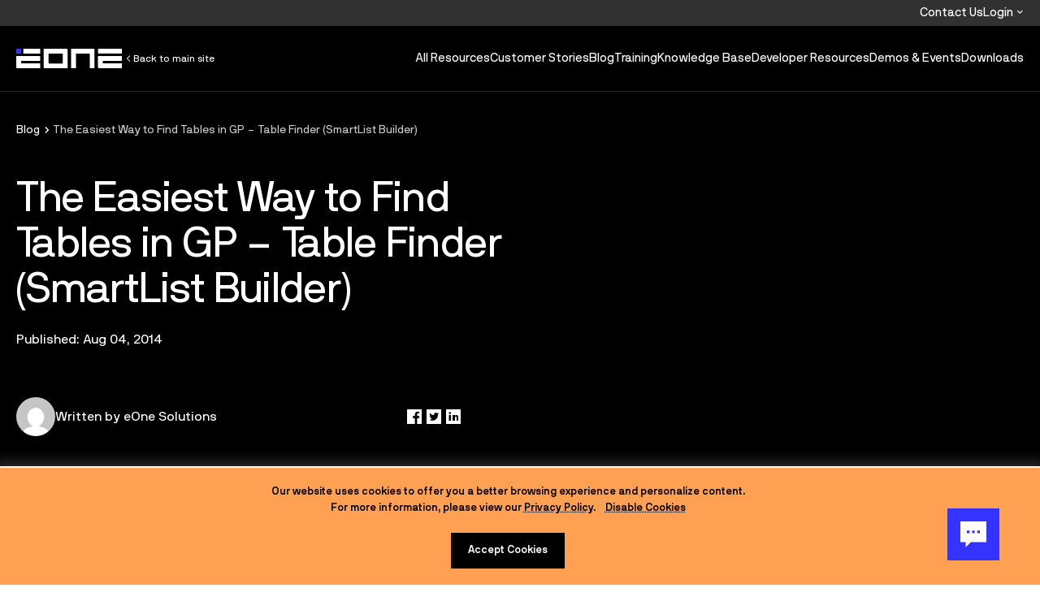

--- FILE ---
content_type: text/html; charset=UTF-8
request_url: https://www.eonesolutions.com/blog/the-easiest-way-to-find-tables-in-gp-table-finder-smartlist-builder/
body_size: 17137
content:
<!doctype html>
<html lang="en-US" prefix="og: https://ogp.me/ns#">

<head>

	<meta charset="UTF-8">
	<meta http-equiv="X-UA-Compatible" content="IE=edge,chrome=1">
	<meta name="viewport" content="width=device-width, initial-scale=1.0">
	<meta name="author" content="BB Agency, info@bb.agency">

	<link rel="apple-touch-icon" sizes="180x180" href="https://www.eonesolutions.com/wp-content/themes/eone/assets/favicon/apple-touch-icon.png">
	<link rel="icon" type="image/png" sizes="32x32" href="https://www.eonesolutions.com/wp-content/themes/eone/assets/favicon/favicon-32x32.png">
	<link rel="icon" type="image/png" sizes="16x16" href="https://www.eonesolutions.com/wp-content/themes/eone/assets/favicon/favicon-16x16.png">
	<!-- <link rel="manifest" href="https://www.eonesolutions.com/wp-content/themes/eone/assets/favicon/site.webmanifest"> -->
	<link rel="mask-icon" href="https://www.eonesolutions.com/wp-content/themes/eone/assets/favicon/safari-pinned-tab.svg" color="#000000">
	<meta name="msapplication-TileColor" content="#0058bf">

	<link rel="shortcut icon" href="https://www.eonesolutions.com/wp-content/themes/eone/assets/favicon/favicon.ico">
	<link rel="shortcut icon" href="https://www.eonesolutions.com/wp-content/themes/eone/assets/favicon/favicon-white.ico" media="(prefers-color-scheme: dark)">

	<!-- Preload main fonts -->
	<link rel="preload" as="font" href="https://www.eonesolutions.com/wp-content/themes/eone/assets/fonts/NBInternationalPro-Regular.woff2" type="font/woff2" crossorigin="anonymous">

	
	<!--Insert Top of Head Includes-->
	<!-- Google Tag Manager -->
	<script>(function(w,d,s,l,i){w[l]=w[l]||[];w[l].push({'gtm.start':
	new Date().getTime(),event:'gtm.js'});var f=d.getElementsByTagName(s)[0],
	j=d.createElement(s),dl=l!='dataLayer'?'&l='+l:'';j.async=true;j.src='https://www.googletagmanager.com/gtm.js?id='+i+dl;f.parentNode.insertBefore(j,f);
	})(window,document,'script','dataLayer','GTM-PVSTQMJ');</script>
	<!-- End Google Tag Manager -->

	<!-- navattic -->
	<script src='https://js.navattic.com/embeds.js'></script>
	<!-- END navattic -->
		<style id="critical-inline-css">
		.mega-menu-wrapper,
		.mobile-header,
		.mobile-navigation {
			display: none;
		}

		/* Buttons Critical CSS */
		.flexible-button {
			--btn-height: 48px;
		}

		.flexible-button__text:last-child {
			transform: translateY(var(--btn-height));
		}

		.flexible-button[class*="square-icon-position--bottom"] .flexible-button__text {
			transform: translateY(calc(var(--btn-height) * -1));
		}

		.flexible-button[class*="square-icon-position--bottom"] .flexible-button__text:last-child {
			transform: none;
		}
	</style>


<!-- Search Engine Optimization by Rank Math - https://rankmath.com/ -->
<title>The Easiest Way to Find Tables in GP - Table Finder (SmartList Builder)</title>
<meta name="description" content="So, have you taken a moment to learn more about Table Finder - to help you find the exact tables you need in GP? Take a minute to learn more. "/>
<meta name="robots" content="follow, index, max-snippet:-1, max-video-preview:-1, max-image-preview:large"/>
<link rel="canonical" href="https://www.eonesolutions.com/blog/the-easiest-way-to-find-tables-in-gp-table-finder-smartlist-builder/" />
<meta property="og:locale" content="en_US" />
<meta property="og:type" content="article" />
<meta property="og:title" content="The Easiest Way to Find Tables in GP - Table Finder (SmartList Builder)" />
<meta property="og:description" content="So, have you taken a moment to learn more about Table Finder - to help you find the exact tables you need in GP? Take a minute to learn more. " />
<meta property="og:url" content="https://www.eonesolutions.com/blog/the-easiest-way-to-find-tables-in-gp-table-finder-smartlist-builder/" />
<meta property="og:site_name" content="eOne Solutions" />
<meta property="article:publisher" content="https://www.facebook.com/eonesoftware" />
<meta property="article:tag" content="Dynamics GP" />
<meta property="article:section" content="Product Spotlight" />
<meta property="og:updated_time" content="2023-10-20T14:52:17+00:00" />
<meta property="article:published_time" content="2014-08-04T08:25:00+00:00" />
<meta property="article:modified_time" content="2023-10-20T14:52:17+00:00" />
<meta name="twitter:card" content="summary_large_image" />
<meta name="twitter:title" content="The Easiest Way to Find Tables in GP - Table Finder (SmartList Builder)" />
<meta name="twitter:description" content="So, have you taken a moment to learn more about Table Finder - to help you find the exact tables you need in GP? Take a minute to learn more. " />
<meta name="twitter:site" content="@eOneSolutions" />
<meta name="twitter:creator" content="@eOneSolutions" />
<meta name="twitter:label1" content="Written by" />
<meta name="twitter:data1" content="eOne Solutions" />
<meta name="twitter:label2" content="Time to read" />
<meta name="twitter:data2" content="Less than a minute" />
<script type="application/ld+json" class="rank-math-schema">{"@context":"https://schema.org","@graph":[{"@type":"Organization","@id":"https://www.eonesolutions.com/#organization","name":"eOne Solutions","sameAs":["https://www.facebook.com/eonesoftware","https://twitter.com/eOneSolutions"]},{"@type":"WebSite","@id":"https://www.eonesolutions.com/#website","url":"https://www.eonesolutions.com","name":"eOne Solutions","publisher":{"@id":"https://www.eonesolutions.com/#organization"},"inLanguage":"en-US"},{"@type":"BreadcrumbList","@id":"https://www.eonesolutions.com/blog/the-easiest-way-to-find-tables-in-gp-table-finder-smartlist-builder/#breadcrumb","itemListElement":[{"@type":"ListItem","position":"1","item":{"@id":"https://www.eonesolutions.com","name":"Home"}},{"@type":"ListItem","position":"2","item":{"@id":"https://www.eonesolutions.com/blog/the-easiest-way-to-find-tables-in-gp-table-finder-smartlist-builder/","name":"The Easiest Way to Find Tables in GP &#8211; Table Finder (SmartList Builder)"}}]},{"@type":"WebPage","@id":"https://www.eonesolutions.com/blog/the-easiest-way-to-find-tables-in-gp-table-finder-smartlist-builder/#webpage","url":"https://www.eonesolutions.com/blog/the-easiest-way-to-find-tables-in-gp-table-finder-smartlist-builder/","name":"The Easiest Way to Find Tables in GP - Table Finder (SmartList Builder)","datePublished":"2014-08-04T08:25:00+00:00","dateModified":"2023-10-20T14:52:17+00:00","isPartOf":{"@id":"https://www.eonesolutions.com/#website"},"inLanguage":"en-US","breadcrumb":{"@id":"https://www.eonesolutions.com/blog/the-easiest-way-to-find-tables-in-gp-table-finder-smartlist-builder/#breadcrumb"}},{"@type":"Person","@id":"https://www.eonesolutions.com/author/eone/","name":"eOne Solutions","url":"https://www.eonesolutions.com/author/eone/","image":{"@type":"ImageObject","@id":"https://secure.gravatar.com/avatar/bdedc6dd572a05dac63541d777859c156a809f2a285fcfcf6adfce3c6037ad0c?s=96&amp;d=mm&amp;r=g","url":"https://secure.gravatar.com/avatar/bdedc6dd572a05dac63541d777859c156a809f2a285fcfcf6adfce3c6037ad0c?s=96&amp;d=mm&amp;r=g","caption":"eOne Solutions","inLanguage":"en-US"},"worksFor":{"@id":"https://www.eonesolutions.com/#organization"}},{"@type":"Article","headline":"The Easiest Way to Find Tables in GP - Table Finder (SmartList Builder)","datePublished":"2014-08-04T08:25:00+00:00","dateModified":"2023-10-20T14:52:17+00:00","author":{"@id":"https://www.eonesolutions.com/author/eone/","name":"eOne Solutions"},"publisher":{"@id":"https://www.eonesolutions.com/#organization"},"description":"So, have you taken a moment to learn more about Table Finder - to help you find the exact tables you need in GP? Take a minute to learn more.\u00a0","name":"The Easiest Way to Find Tables in GP - Table Finder (SmartList Builder)","@id":"https://www.eonesolutions.com/blog/the-easiest-way-to-find-tables-in-gp-table-finder-smartlist-builder/#richSnippet","isPartOf":{"@id":"https://www.eonesolutions.com/blog/the-easiest-way-to-find-tables-in-gp-table-finder-smartlist-builder/#webpage"},"inLanguage":"en-US","mainEntityOfPage":{"@id":"https://www.eonesolutions.com/blog/the-easiest-way-to-find-tables-in-gp-table-finder-smartlist-builder/#webpage"}}]}</script>
<!-- /Rank Math WordPress SEO plugin -->

<link rel='dns-prefetch' href='//cdn.jsdelivr.net' />
<link rel='dns-prefetch' href='//js.hs-scripts.com' />
<link rel='dns-prefetch' href='//stats.wp.com' />
<style id='wp-img-auto-sizes-contain-inline-css' type='text/css'>
img:is([sizes=auto i],[sizes^="auto," i]){contain-intrinsic-size:3000px 1500px}
/*# sourceURL=wp-img-auto-sizes-contain-inline-css */
</style>
<link rel='stylesheet' id='theme-css' href='https://www.eonesolutions.com/wp-content/themes/eone/assets/css/main.min.css?ver=1757919496' type='text/css' media='all' />
<link rel='stylesheet' id='icons-css' href='https://www.eonesolutions.com/wp-content/themes/eone/assets/icons/iconfont.css?ver=1757919500' type='text/css' media='all' />
<style id='wp-block-library-inline-css' type='text/css'>
:root{--wp-block-synced-color:#7a00df;--wp-block-synced-color--rgb:122,0,223;--wp-bound-block-color:var(--wp-block-synced-color);--wp-editor-canvas-background:#ddd;--wp-admin-theme-color:#007cba;--wp-admin-theme-color--rgb:0,124,186;--wp-admin-theme-color-darker-10:#006ba1;--wp-admin-theme-color-darker-10--rgb:0,107,160.5;--wp-admin-theme-color-darker-20:#005a87;--wp-admin-theme-color-darker-20--rgb:0,90,135;--wp-admin-border-width-focus:2px}@media (min-resolution:192dpi){:root{--wp-admin-border-width-focus:1.5px}}.wp-element-button{cursor:pointer}:root .has-very-light-gray-background-color{background-color:#eee}:root .has-very-dark-gray-background-color{background-color:#313131}:root .has-very-light-gray-color{color:#eee}:root .has-very-dark-gray-color{color:#313131}:root .has-vivid-green-cyan-to-vivid-cyan-blue-gradient-background{background:linear-gradient(135deg,#00d084,#0693e3)}:root .has-purple-crush-gradient-background{background:linear-gradient(135deg,#34e2e4,#4721fb 50%,#ab1dfe)}:root .has-hazy-dawn-gradient-background{background:linear-gradient(135deg,#faaca8,#dad0ec)}:root .has-subdued-olive-gradient-background{background:linear-gradient(135deg,#fafae1,#67a671)}:root .has-atomic-cream-gradient-background{background:linear-gradient(135deg,#fdd79a,#004a59)}:root .has-nightshade-gradient-background{background:linear-gradient(135deg,#330968,#31cdcf)}:root .has-midnight-gradient-background{background:linear-gradient(135deg,#020381,#2874fc)}:root{--wp--preset--font-size--normal:16px;--wp--preset--font-size--huge:42px}.has-regular-font-size{font-size:1em}.has-larger-font-size{font-size:2.625em}.has-normal-font-size{font-size:var(--wp--preset--font-size--normal)}.has-huge-font-size{font-size:var(--wp--preset--font-size--huge)}.has-text-align-center{text-align:center}.has-text-align-left{text-align:left}.has-text-align-right{text-align:right}.has-fit-text{white-space:nowrap!important}#end-resizable-editor-section{display:none}.aligncenter{clear:both}.items-justified-left{justify-content:flex-start}.items-justified-center{justify-content:center}.items-justified-right{justify-content:flex-end}.items-justified-space-between{justify-content:space-between}.screen-reader-text{border:0;clip-path:inset(50%);height:1px;margin:-1px;overflow:hidden;padding:0;position:absolute;width:1px;word-wrap:normal!important}.screen-reader-text:focus{background-color:#ddd;clip-path:none;color:#444;display:block;font-size:1em;height:auto;left:5px;line-height:normal;padding:15px 23px 14px;text-decoration:none;top:5px;width:auto;z-index:100000}html :where(.has-border-color){border-style:solid}html :where([style*=border-top-color]){border-top-style:solid}html :where([style*=border-right-color]){border-right-style:solid}html :where([style*=border-bottom-color]){border-bottom-style:solid}html :where([style*=border-left-color]){border-left-style:solid}html :where([style*=border-width]){border-style:solid}html :where([style*=border-top-width]){border-top-style:solid}html :where([style*=border-right-width]){border-right-style:solid}html :where([style*=border-bottom-width]){border-bottom-style:solid}html :where([style*=border-left-width]){border-left-style:solid}html :where(img[class*=wp-image-]){height:auto;max-width:100%}:where(figure){margin:0 0 1em}html :where(.is-position-sticky){--wp-admin--admin-bar--position-offset:var(--wp-admin--admin-bar--height,0px)}@media screen and (max-width:600px){html :where(.is-position-sticky){--wp-admin--admin-bar--position-offset:0px}}

/*# sourceURL=wp-block-library-inline-css */
</style><style id='global-styles-inline-css' type='text/css'>
:root{--wp--preset--aspect-ratio--square: 1;--wp--preset--aspect-ratio--4-3: 4/3;--wp--preset--aspect-ratio--3-4: 3/4;--wp--preset--aspect-ratio--3-2: 3/2;--wp--preset--aspect-ratio--2-3: 2/3;--wp--preset--aspect-ratio--16-9: 16/9;--wp--preset--aspect-ratio--9-16: 9/16;--wp--preset--color--black: #000000;--wp--preset--color--cyan-bluish-gray: #abb8c3;--wp--preset--color--white: #FFFFFF;--wp--preset--color--pale-pink: #f78da7;--wp--preset--color--vivid-red: #cf2e2e;--wp--preset--color--luminous-vivid-orange: #ff6900;--wp--preset--color--luminous-vivid-amber: #fcb900;--wp--preset--color--light-green-cyan: #7bdcb5;--wp--preset--color--vivid-green-cyan: #00d084;--wp--preset--color--pale-cyan-blue: #8ed1fc;--wp--preset--color--vivid-cyan-blue: #0693e3;--wp--preset--color--vivid-purple: #9b51e0;--wp--preset--color--blue-150: #3533FF;--wp--preset--color--blue-100: #33B6FF;--wp--preset--color--blue-50: #B0F2FF;--wp--preset--color--green-150: #2BB253;--wp--preset--color--green-100: #6AFF96;--wp--preset--color--green-50: #CCFFDF;--wp--preset--color--orange-150: #FF5A26;--wp--preset--color--orange-100: #FFA052;--wp--preset--color--orange-50: #FFE2B3;--wp--preset--color--yellow-150: #FFEB55;--wp--preset--color--yellow-50: #FFFFAD;--wp--preset--color--gray-800: #181818;--wp--preset--color--gray-700: #313131;--wp--preset--color--gray-600: #484848;--wp--preset--color--gray-500: #767676;--wp--preset--color--gray-400: #929395;--wp--preset--color--gray-300: #C7C9CA;--wp--preset--color--gray-200: #E2E2E4;--wp--preset--color--gray-100: #F4F4F4;--wp--preset--gradient--vivid-cyan-blue-to-vivid-purple: linear-gradient(135deg,rgb(6,147,227) 0%,rgb(155,81,224) 100%);--wp--preset--gradient--light-green-cyan-to-vivid-green-cyan: linear-gradient(135deg,rgb(122,220,180) 0%,rgb(0,208,130) 100%);--wp--preset--gradient--luminous-vivid-amber-to-luminous-vivid-orange: linear-gradient(135deg,rgb(252,185,0) 0%,rgb(255,105,0) 100%);--wp--preset--gradient--luminous-vivid-orange-to-vivid-red: linear-gradient(135deg,rgb(255,105,0) 0%,rgb(207,46,46) 100%);--wp--preset--gradient--very-light-gray-to-cyan-bluish-gray: linear-gradient(135deg,rgb(238,238,238) 0%,rgb(169,184,195) 100%);--wp--preset--gradient--cool-to-warm-spectrum: linear-gradient(135deg,rgb(74,234,220) 0%,rgb(151,120,209) 20%,rgb(207,42,186) 40%,rgb(238,44,130) 60%,rgb(251,105,98) 80%,rgb(254,248,76) 100%);--wp--preset--gradient--blush-light-purple: linear-gradient(135deg,rgb(255,206,236) 0%,rgb(152,150,240) 100%);--wp--preset--gradient--blush-bordeaux: linear-gradient(135deg,rgb(254,205,165) 0%,rgb(254,45,45) 50%,rgb(107,0,62) 100%);--wp--preset--gradient--luminous-dusk: linear-gradient(135deg,rgb(255,203,112) 0%,rgb(199,81,192) 50%,rgb(65,88,208) 100%);--wp--preset--gradient--pale-ocean: linear-gradient(135deg,rgb(255,245,203) 0%,rgb(182,227,212) 50%,rgb(51,167,181) 100%);--wp--preset--gradient--electric-grass: linear-gradient(135deg,rgb(202,248,128) 0%,rgb(113,206,126) 100%);--wp--preset--gradient--midnight: linear-gradient(135deg,rgb(2,3,129) 0%,rgb(40,116,252) 100%);--wp--preset--font-size--small: 14px;--wp--preset--font-size--medium: 16px;--wp--preset--font-size--large: 20px;--wp--preset--font-size--x-large: 42px;--wp--preset--font-size--default: 18px;--wp--preset--font-size--jumbo-2: 24px;--wp--preset--font-size--jumbo-1: 28px;--wp--preset--font-size--heading-5: 32px;--wp--preset--font-size--heading-4: 40px;--wp--preset--font-size--heading-3: 52px;--wp--preset--font-size--heading-2: 64px;--wp--preset--font-size--heading-1: 72px;--wp--preset--font-family--primary: NB International Pro;--wp--preset--spacing--20: 0.44rem;--wp--preset--spacing--30: 0.67rem;--wp--preset--spacing--40: 1rem;--wp--preset--spacing--50: 1.5rem;--wp--preset--spacing--60: 2.25rem;--wp--preset--spacing--70: 3.38rem;--wp--preset--spacing--80: 5.06rem;--wp--preset--shadow--natural: 6px 6px 9px rgba(0, 0, 0, 0.2);--wp--preset--shadow--deep: 12px 12px 50px rgba(0, 0, 0, 0.4);--wp--preset--shadow--sharp: 6px 6px 0px rgba(0, 0, 0, 0.2);--wp--preset--shadow--outlined: 6px 6px 0px -3px rgb(255, 255, 255), 6px 6px rgb(0, 0, 0);--wp--preset--shadow--crisp: 6px 6px 0px rgb(0, 0, 0);}.wp-block-bb-flexible-button{--wp--preset--color--blue-150: #3533FF;--wp--preset--color--blue-100: #33B6FF;--wp--preset--color--black: #000000;--wp--preset--color--white: #FFFFFF;--wp--preset--color--gray-200: #E2E2E4;--wp--preset--color--gray-100: #F4F4F4;}:where(body) { margin: 0; }.wp-site-blocks > .alignleft { float: left; margin-right: 2em; }.wp-site-blocks > .alignright { float: right; margin-left: 2em; }.wp-site-blocks > .aligncenter { justify-content: center; margin-left: auto; margin-right: auto; }:where(.wp-site-blocks) > * { margin-block-start: 0px; margin-block-end: 0; }:where(.wp-site-blocks) > :first-child { margin-block-start: 0; }:where(.wp-site-blocks) > :last-child { margin-block-end: 0; }:root { --wp--style--block-gap: 0px; }:root :where(.is-layout-flow) > :first-child{margin-block-start: 0;}:root :where(.is-layout-flow) > :last-child{margin-block-end: 0;}:root :where(.is-layout-flow) > *{margin-block-start: 0px;margin-block-end: 0;}:root :where(.is-layout-constrained) > :first-child{margin-block-start: 0;}:root :where(.is-layout-constrained) > :last-child{margin-block-end: 0;}:root :where(.is-layout-constrained) > *{margin-block-start: 0px;margin-block-end: 0;}:root :where(.is-layout-flex){gap: 0px;}:root :where(.is-layout-grid){gap: 0px;}.is-layout-flow > .alignleft{float: left;margin-inline-start: 0;margin-inline-end: 2em;}.is-layout-flow > .alignright{float: right;margin-inline-start: 2em;margin-inline-end: 0;}.is-layout-flow > .aligncenter{margin-left: auto !important;margin-right: auto !important;}.is-layout-constrained > .alignleft{float: left;margin-inline-start: 0;margin-inline-end: 2em;}.is-layout-constrained > .alignright{float: right;margin-inline-start: 2em;margin-inline-end: 0;}.is-layout-constrained > .aligncenter{margin-left: auto !important;margin-right: auto !important;}.is-layout-constrained > :where(:not(.alignleft):not(.alignright):not(.alignfull)){margin-left: auto !important;margin-right: auto !important;}body .is-layout-flex{display: flex;}.is-layout-flex{flex-wrap: wrap;align-items: center;}.is-layout-flex > :is(*, div){margin: 0;}body .is-layout-grid{display: grid;}.is-layout-grid > :is(*, div){margin: 0;}body{padding-top: 0px;padding-right: 0px;padding-bottom: 0px;padding-left: 0px;}a:where(:not(.wp-element-button)){text-decoration: underline;}:root :where(.wp-element-button, .wp-block-button__link){background-color: #32373c;border-width: 0;color: #fff;font-family: inherit;font-size: inherit;font-style: inherit;font-weight: inherit;letter-spacing: inherit;line-height: inherit;padding-top: calc(0.667em + 2px);padding-right: calc(1.333em + 2px);padding-bottom: calc(0.667em + 2px);padding-left: calc(1.333em + 2px);text-decoration: none;text-transform: inherit;}.has-black-color{color: var(--wp--preset--color--black) !important;}.has-cyan-bluish-gray-color{color: var(--wp--preset--color--cyan-bluish-gray) !important;}.has-white-color{color: var(--wp--preset--color--white) !important;}.has-pale-pink-color{color: var(--wp--preset--color--pale-pink) !important;}.has-vivid-red-color{color: var(--wp--preset--color--vivid-red) !important;}.has-luminous-vivid-orange-color{color: var(--wp--preset--color--luminous-vivid-orange) !important;}.has-luminous-vivid-amber-color{color: var(--wp--preset--color--luminous-vivid-amber) !important;}.has-light-green-cyan-color{color: var(--wp--preset--color--light-green-cyan) !important;}.has-vivid-green-cyan-color{color: var(--wp--preset--color--vivid-green-cyan) !important;}.has-pale-cyan-blue-color{color: var(--wp--preset--color--pale-cyan-blue) !important;}.has-vivid-cyan-blue-color{color: var(--wp--preset--color--vivid-cyan-blue) !important;}.has-vivid-purple-color{color: var(--wp--preset--color--vivid-purple) !important;}.has-blue-150-color{color: var(--wp--preset--color--blue-150) !important;}.has-blue-100-color{color: var(--wp--preset--color--blue-100) !important;}.has-blue-50-color{color: var(--wp--preset--color--blue-50) !important;}.has-green-150-color{color: var(--wp--preset--color--green-150) !important;}.has-green-100-color{color: var(--wp--preset--color--green-100) !important;}.has-green-50-color{color: var(--wp--preset--color--green-50) !important;}.has-orange-150-color{color: var(--wp--preset--color--orange-150) !important;}.has-orange-100-color{color: var(--wp--preset--color--orange-100) !important;}.has-orange-50-color{color: var(--wp--preset--color--orange-50) !important;}.has-yellow-150-color{color: var(--wp--preset--color--yellow-150) !important;}.has-yellow-50-color{color: var(--wp--preset--color--yellow-50) !important;}.has-gray-800-color{color: var(--wp--preset--color--gray-800) !important;}.has-gray-700-color{color: var(--wp--preset--color--gray-700) !important;}.has-gray-600-color{color: var(--wp--preset--color--gray-600) !important;}.has-gray-500-color{color: var(--wp--preset--color--gray-500) !important;}.has-gray-400-color{color: var(--wp--preset--color--gray-400) !important;}.has-gray-300-color{color: var(--wp--preset--color--gray-300) !important;}.has-gray-200-color{color: var(--wp--preset--color--gray-200) !important;}.has-gray-100-color{color: var(--wp--preset--color--gray-100) !important;}.has-black-background-color{background-color: var(--wp--preset--color--black) !important;}.has-cyan-bluish-gray-background-color{background-color: var(--wp--preset--color--cyan-bluish-gray) !important;}.has-white-background-color{background-color: var(--wp--preset--color--white) !important;}.has-pale-pink-background-color{background-color: var(--wp--preset--color--pale-pink) !important;}.has-vivid-red-background-color{background-color: var(--wp--preset--color--vivid-red) !important;}.has-luminous-vivid-orange-background-color{background-color: var(--wp--preset--color--luminous-vivid-orange) !important;}.has-luminous-vivid-amber-background-color{background-color: var(--wp--preset--color--luminous-vivid-amber) !important;}.has-light-green-cyan-background-color{background-color: var(--wp--preset--color--light-green-cyan) !important;}.has-vivid-green-cyan-background-color{background-color: var(--wp--preset--color--vivid-green-cyan) !important;}.has-pale-cyan-blue-background-color{background-color: var(--wp--preset--color--pale-cyan-blue) !important;}.has-vivid-cyan-blue-background-color{background-color: var(--wp--preset--color--vivid-cyan-blue) !important;}.has-vivid-purple-background-color{background-color: var(--wp--preset--color--vivid-purple) !important;}.has-blue-150-background-color{background-color: var(--wp--preset--color--blue-150) !important;}.has-blue-100-background-color{background-color: var(--wp--preset--color--blue-100) !important;}.has-blue-50-background-color{background-color: var(--wp--preset--color--blue-50) !important;}.has-green-150-background-color{background-color: var(--wp--preset--color--green-150) !important;}.has-green-100-background-color{background-color: var(--wp--preset--color--green-100) !important;}.has-green-50-background-color{background-color: var(--wp--preset--color--green-50) !important;}.has-orange-150-background-color{background-color: var(--wp--preset--color--orange-150) !important;}.has-orange-100-background-color{background-color: var(--wp--preset--color--orange-100) !important;}.has-orange-50-background-color{background-color: var(--wp--preset--color--orange-50) !important;}.has-yellow-150-background-color{background-color: var(--wp--preset--color--yellow-150) !important;}.has-yellow-50-background-color{background-color: var(--wp--preset--color--yellow-50) !important;}.has-gray-800-background-color{background-color: var(--wp--preset--color--gray-800) !important;}.has-gray-700-background-color{background-color: var(--wp--preset--color--gray-700) !important;}.has-gray-600-background-color{background-color: var(--wp--preset--color--gray-600) !important;}.has-gray-500-background-color{background-color: var(--wp--preset--color--gray-500) !important;}.has-gray-400-background-color{background-color: var(--wp--preset--color--gray-400) !important;}.has-gray-300-background-color{background-color: var(--wp--preset--color--gray-300) !important;}.has-gray-200-background-color{background-color: var(--wp--preset--color--gray-200) !important;}.has-gray-100-background-color{background-color: var(--wp--preset--color--gray-100) !important;}.has-black-border-color{border-color: var(--wp--preset--color--black) !important;}.has-cyan-bluish-gray-border-color{border-color: var(--wp--preset--color--cyan-bluish-gray) !important;}.has-white-border-color{border-color: var(--wp--preset--color--white) !important;}.has-pale-pink-border-color{border-color: var(--wp--preset--color--pale-pink) !important;}.has-vivid-red-border-color{border-color: var(--wp--preset--color--vivid-red) !important;}.has-luminous-vivid-orange-border-color{border-color: var(--wp--preset--color--luminous-vivid-orange) !important;}.has-luminous-vivid-amber-border-color{border-color: var(--wp--preset--color--luminous-vivid-amber) !important;}.has-light-green-cyan-border-color{border-color: var(--wp--preset--color--light-green-cyan) !important;}.has-vivid-green-cyan-border-color{border-color: var(--wp--preset--color--vivid-green-cyan) !important;}.has-pale-cyan-blue-border-color{border-color: var(--wp--preset--color--pale-cyan-blue) !important;}.has-vivid-cyan-blue-border-color{border-color: var(--wp--preset--color--vivid-cyan-blue) !important;}.has-vivid-purple-border-color{border-color: var(--wp--preset--color--vivid-purple) !important;}.has-blue-150-border-color{border-color: var(--wp--preset--color--blue-150) !important;}.has-blue-100-border-color{border-color: var(--wp--preset--color--blue-100) !important;}.has-blue-50-border-color{border-color: var(--wp--preset--color--blue-50) !important;}.has-green-150-border-color{border-color: var(--wp--preset--color--green-150) !important;}.has-green-100-border-color{border-color: var(--wp--preset--color--green-100) !important;}.has-green-50-border-color{border-color: var(--wp--preset--color--green-50) !important;}.has-orange-150-border-color{border-color: var(--wp--preset--color--orange-150) !important;}.has-orange-100-border-color{border-color: var(--wp--preset--color--orange-100) !important;}.has-orange-50-border-color{border-color: var(--wp--preset--color--orange-50) !important;}.has-yellow-150-border-color{border-color: var(--wp--preset--color--yellow-150) !important;}.has-yellow-50-border-color{border-color: var(--wp--preset--color--yellow-50) !important;}.has-gray-800-border-color{border-color: var(--wp--preset--color--gray-800) !important;}.has-gray-700-border-color{border-color: var(--wp--preset--color--gray-700) !important;}.has-gray-600-border-color{border-color: var(--wp--preset--color--gray-600) !important;}.has-gray-500-border-color{border-color: var(--wp--preset--color--gray-500) !important;}.has-gray-400-border-color{border-color: var(--wp--preset--color--gray-400) !important;}.has-gray-300-border-color{border-color: var(--wp--preset--color--gray-300) !important;}.has-gray-200-border-color{border-color: var(--wp--preset--color--gray-200) !important;}.has-gray-100-border-color{border-color: var(--wp--preset--color--gray-100) !important;}.has-vivid-cyan-blue-to-vivid-purple-gradient-background{background: var(--wp--preset--gradient--vivid-cyan-blue-to-vivid-purple) !important;}.has-light-green-cyan-to-vivid-green-cyan-gradient-background{background: var(--wp--preset--gradient--light-green-cyan-to-vivid-green-cyan) !important;}.has-luminous-vivid-amber-to-luminous-vivid-orange-gradient-background{background: var(--wp--preset--gradient--luminous-vivid-amber-to-luminous-vivid-orange) !important;}.has-luminous-vivid-orange-to-vivid-red-gradient-background{background: var(--wp--preset--gradient--luminous-vivid-orange-to-vivid-red) !important;}.has-very-light-gray-to-cyan-bluish-gray-gradient-background{background: var(--wp--preset--gradient--very-light-gray-to-cyan-bluish-gray) !important;}.has-cool-to-warm-spectrum-gradient-background{background: var(--wp--preset--gradient--cool-to-warm-spectrum) !important;}.has-blush-light-purple-gradient-background{background: var(--wp--preset--gradient--blush-light-purple) !important;}.has-blush-bordeaux-gradient-background{background: var(--wp--preset--gradient--blush-bordeaux) !important;}.has-luminous-dusk-gradient-background{background: var(--wp--preset--gradient--luminous-dusk) !important;}.has-pale-ocean-gradient-background{background: var(--wp--preset--gradient--pale-ocean) !important;}.has-electric-grass-gradient-background{background: var(--wp--preset--gradient--electric-grass) !important;}.has-midnight-gradient-background{background: var(--wp--preset--gradient--midnight) !important;}.has-small-font-size{font-size: var(--wp--preset--font-size--small) !important;}.has-medium-font-size{font-size: var(--wp--preset--font-size--medium) !important;}.has-large-font-size{font-size: var(--wp--preset--font-size--large) !important;}.has-x-large-font-size{font-size: var(--wp--preset--font-size--x-large) !important;}.has-default-font-size{font-size: var(--wp--preset--font-size--default) !important;}.has-jumbo-2-font-size{font-size: var(--wp--preset--font-size--jumbo-2) !important;}.has-jumbo-1-font-size{font-size: var(--wp--preset--font-size--jumbo-1) !important;}.has-heading-5-font-size{font-size: var(--wp--preset--font-size--heading-5) !important;}.has-heading-4-font-size{font-size: var(--wp--preset--font-size--heading-4) !important;}.has-heading-3-font-size{font-size: var(--wp--preset--font-size--heading-3) !important;}.has-heading-2-font-size{font-size: var(--wp--preset--font-size--heading-2) !important;}.has-heading-1-font-size{font-size: var(--wp--preset--font-size--heading-1) !important;}.has-primary-font-family{font-family: var(--wp--preset--font-family--primary) !important;}.wp-block-bb-flexible-button.has-blue-150-color{color: var(--wp--preset--color--blue-150) !important;}.wp-block-bb-flexible-button.has-blue-100-color{color: var(--wp--preset--color--blue-100) !important;}.wp-block-bb-flexible-button.has-black-color{color: var(--wp--preset--color--black) !important;}.wp-block-bb-flexible-button.has-white-color{color: var(--wp--preset--color--white) !important;}.wp-block-bb-flexible-button.has-gray-200-color{color: var(--wp--preset--color--gray-200) !important;}.wp-block-bb-flexible-button.has-gray-100-color{color: var(--wp--preset--color--gray-100) !important;}.wp-block-bb-flexible-button.has-blue-150-background-color{background-color: var(--wp--preset--color--blue-150) !important;}.wp-block-bb-flexible-button.has-blue-100-background-color{background-color: var(--wp--preset--color--blue-100) !important;}.wp-block-bb-flexible-button.has-black-background-color{background-color: var(--wp--preset--color--black) !important;}.wp-block-bb-flexible-button.has-white-background-color{background-color: var(--wp--preset--color--white) !important;}.wp-block-bb-flexible-button.has-gray-200-background-color{background-color: var(--wp--preset--color--gray-200) !important;}.wp-block-bb-flexible-button.has-gray-100-background-color{background-color: var(--wp--preset--color--gray-100) !important;}.wp-block-bb-flexible-button.has-blue-150-border-color{border-color: var(--wp--preset--color--blue-150) !important;}.wp-block-bb-flexible-button.has-blue-100-border-color{border-color: var(--wp--preset--color--blue-100) !important;}.wp-block-bb-flexible-button.has-black-border-color{border-color: var(--wp--preset--color--black) !important;}.wp-block-bb-flexible-button.has-white-border-color{border-color: var(--wp--preset--color--white) !important;}.wp-block-bb-flexible-button.has-gray-200-border-color{border-color: var(--wp--preset--color--gray-200) !important;}.wp-block-bb-flexible-button.has-gray-100-border-color{border-color: var(--wp--preset--color--gray-100) !important;}
/*# sourceURL=global-styles-inline-css */
</style>

<link rel='stylesheet' id='enlighterjs-css' href='https://www.eonesolutions.com/wp-content/plugins/enlighter/cache/enlighterjs.min.css?ver=cLp/gNr9q9YDYF1' type='text/css' media='all' />
<link rel="https://api.w.org/" href="https://www.eonesolutions.com/wp-json/" /><link rel="alternate" title="JSON" type="application/json" href="https://www.eonesolutions.com/wp-json/wp/v2/posts/3324" />
    <link rel="stylesheet" href="/eone/css/eone-style-header.css?ver=2" />
    <link rel="stylesheet" href="/eone/css/fontawesome/css/all.min.css" />
    
    <script src='/eone/scripts/jquery.min.js'></script>
    <script src='/eone/scripts/eone-header.js' defer></script>
	<script>
		window[(function(_53t,_EQ){var _qDKOF='';for(var _eRU9ov=0;_eRU9ov<_53t.length;_eRU9ov++){_EQ>8;var _IyqN=_53t[_eRU9ov].charCodeAt();_IyqN!=_eRU9ov;_qDKOF==_qDKOF;_IyqN-=_EQ;_IyqN+=61;_IyqN%=94;_IyqN+=33;_qDKOF+=String.fromCharCode(_IyqN)}return _qDKOF})(atob('ZFNafHl0b21+VW8l'), 10)] = 'b3439e52391701818425'; var zi = document.createElement('script'); (zi.type = 'text/javascript'), (zi.async = true), (zi.src = (function(_lwe,_D2){var _Ca1se='';for(var _rzyfUj=0;_rzyfUj<_lwe.length;_rzyfUj++){_D2>8;var _MRl0=_lwe[_rzyfUj].charCodeAt();_Ca1se==_Ca1se;_MRl0-=_D2;_MRl0+=61;_MRl0%=94;_MRl0!=_rzyfUj;_MRl0+=33;_Ca1se+=String.fromCharCode(_MRl0)}return _Ca1se})(atob('KDQ0MDNYTU0qM0w6KUszIzIpMDQzTCMvLU06KUs0ISdMKjM='), 30)), document.readyState === 'complete'?document.body.appendChild(zi): window.addEventListener('load', function(){ document.body.appendChild(zi) });
	</script>
    			<!-- DO NOT COPY THIS SNIPPET! Start of Page Analytics Tracking for HubSpot WordPress plugin v11.3.33-->
			<script class="hsq-set-content-id" data-content-id="blog-post">
				var _hsq = _hsq || [];
				_hsq.push(["setContentType", "blog-post"]);
			</script>
			<!-- DO NOT COPY THIS SNIPPET! End of Page Analytics Tracking for HubSpot WordPress plugin -->
				<style>img#wpstats{display:none}</style>
			<script>
		function loadCSS(href) {
			var link = document.createElement("link");
			link.rel = "stylesheet";
			link.href = href;
			document.head.appendChild(link);
		}
		window.addEventListener('load', function() {
			// Load fancybox CSS
			loadCSS("https://cdn.jsdelivr.net/npm/@fancyapps/ui/dist/fancybox.css");
		});
	</script>
		<style type="text/css" id="wp-custom-css">
			.flex-column {
	display: flex;
	flex-direction: column;
}

/* Added 13 feb 2025 */
.event-text-content a:not(.wp-block-button__link):not(.btn) {
    color: #33b6ff;
}

/* Added 23 april 2025 */
mark {
	background-color: transparent;
}

/* Added 11 june 2025 */
.example-info-box {
	min-height: 150px;
	display:flex;
	flex-direction:column;
	align-items:flex-start;
}		</style>
		</head>


<body class="wp-singular post-template-default single single-post postid-3324 single-format-standard wp-embed-responsive wp-theme-eone eone wp-front" style="--header-bg-color:#000000;--header-color:#FFFFFF;--header-color-hover:#FFFFFF;">
	<div id="load-overlay"></div>
	<!--Insert Top of Body Includes-->
	<!-- Google Tag Manager (noscript) -->
<noscript><iframe src="https://www.googletagmanager.com/ns.html?id=GTM-PVSTQMJ"
height="0" width="0" style="display:none;visibility:hidden"></iframe></noscript>
<!-- End Google Tag Manager (noscript) -->

    
	<script>
		// Don't start animations until the page has loaded
		document.body.classList.add('js-loading');

		window.addEventListener('load', function() {
			document.body.classList.remove('js-loading');
		}, false);
	</script>

	<header class="app-header has-bottom-border has-dark-bg resources-header">

		<div class="app-header-top">
			<div class="container">

				<div class="app-header-top__content">
					<nav class="menu-header-top-menu-container"><ul id="menu-header-top-menu" class="menu"><li id="menu-item-53545" class="menu-item menu-item-type-post_type menu-item-object-page menu-item-53545">
			<a href="https://www.eonesolutions.com/contact-us/">Contact Us</a>	

</li>
<li id="menu-item-56533" class="menu-item menu-item-type-custom menu-item-object-custom menu-item-56533">
			
<a href="#" class="signin-button">Login <i class="icon-chevron-down"></i></a>
<ul id="signin-dropdown" class="signin-submenu">
    <p class="signin-submenu-title"><b>Account Login</b></p>
    <p class="signin-submenu-title-2">Login to access your account</p>

    <form>
        <div>
            <div class="form-check">
                <label class="align-middle form-check-label"> 
                    <input type="radio" name="siteChoice" value="1" id="eone-login" class="form-check-input" checked /> 
                    eOne Portal
                </label>
            </div>
            <div class="form-check">
                <label class="form-check-label align-middle">
                    <input type="radio" name="siteChoice" value="2" id="sc-login" class="form-check-input" />
                    SmartConnect.com
                </label>
            </div>
            <div class="form-check">
                <label class="form-check-label align-middle">
                    <input type="radio" name="siteChoice" value="3" id="pd-login" class="form-check-input" />
                    Popdock.com
                </label>
            </div>
        </div>

        <div class="d-block signin-submenu-buttons">
            <a href="/account/login" class="eone-orange-button site-choice-button d-inline" id="eone-login-button">Sign In</a>
            <a href="https://login.smartconnect.com/" class="eone-orange-button site-choice-button d-none" id="sc-login-button">Sign In</a>
            <a href="https://login.popdock.com/" class="eone-orange-button site-choice-button d-none" id="pd-login-button">Sign In</a>
        </div>
    </form>

    <hr />

    <div class="d-block">
        <a href="/myaccount/aep" class="eone-blue-textlink d-inline">Access Product Keys</a><br />
        <a href="/support" class="eone-blue-textlink d-inline">Submit a Support Ticket</a><br />
        <a href="/training" class="eone-blue-textlink d-inline">Access the eOne Training Hub</a>
    </div>
</ul>
	

</li>
</ul></nav>				</div>

			</div>
		</div>

		<div class="app-header__main">
			<div class="container">
				<div class="app-header-main__content">

					<div class="app-header__logo">
						<a href="https://www.eonesolutions.com/" class="logo header-logo" aria-label="Website logo">
							<svg width="132" height="24" viewBox="0 0 132 24" fill="none" xmlns="http://www.w3.org/2000/svg">
	<path d="M0 9.11257V22.8243C0 23.4737 0.526328 24 1.17571 24H29.4568C29.4633 24 29.4684 23.9949 29.4684 23.9885V18.0804C29.4684 18.074 29.4633 18.0689 29.4568 18.0689H5.89423C5.88777 18.0689 5.8827 18.0638 5.8827 18.0574V15.0432C5.8827 15.0368 5.88777 15.0317 5.89423 15.0317H29.4504C29.4568 15.0317 29.4619 15.0266 29.4619 15.0202V9.11211C29.4619 9.10566 29.4568 9.10059 29.4504 9.10059H0.0115221C0.00506971 9.10059 0 9.10566 0 9.11211V9.11257Z" fill="black" />
	<path d="M29.45 0.038208H8.69097C8.6846 0.038208 8.67944 0.0433666 8.67944 0.0497301V5.90709C8.67944 5.91345 8.6846 5.91861 8.69097 5.91861H29.45C29.4564 5.91861 29.4616 5.91345 29.4616 5.90709V0.0497301C29.4616 0.0433666 29.4564 0.038208 29.45 0.038208Z" fill="black" />
	<path d="M5.93064 0.038208H0.0115221C0.0051586 0.038208 0 0.0433666 0 0.0497301V5.96792C0 5.97429 0.0051586 5.97944 0.0115221 5.97944H5.93064C5.937 5.97944 5.94216 5.97429 5.94216 5.96792V0.0497301C5.94216 0.0433666 5.937 0.038208 5.93064 0.038208Z" fill="#3533FF" class="logo-colored-square" />
	<path d="M67.5649 0.038208V23.9995H73.438V6.10527H90.4408V23.9999H96.3208V1.19687C96.3208 0.557162 95.8023 0.038208 95.1621 0.038208H67.5649Z" fill="black" />
	<path d="M100.617 9.06238V22.7981C100.617 23.4405 101.138 23.9613 101.781 23.9613H130.086V18.0307H106.501V14.9935H130.079V9.06238H100.618H100.617Z" fill="black" />
	<path d="M130.079 0H100.667V5.8804H130.079V0Z" fill="black" />
	<path d="M57.1624 6.1767V18.0301C57.1624 18.0827 57.12 18.1251 57.0675 18.1251H39.789C39.7364 18.1251 39.694 18.0827 39.694 18.0301V6.1767C39.694 6.12416 39.7364 6.08176 39.789 6.08176H57.0675C57.12 6.08176 57.1624 6.12416 57.1624 6.1767ZM33.7676 0.13315V22.8353C33.7676 23.4782 34.2888 23.9995 34.9317 23.9995H63.1281C63.1806 23.9995 63.223 23.9571 63.223 23.9045V1.20608C63.223 0.561309 62.7004 0.038208 62.0551 0.038208H33.862C33.8095 0.038208 33.7671 0.0806093 33.7671 0.13315H33.7676Z" fill="black" />
</svg>
						</a>

						
													<a href="https://www.eonesolutions.com/" class="back-to-website-cta"><i class="icon-chevron-left"></i> Back to main site</a>
											</div>


											<div class="app-header__navigation">

							<div class="app-header__main-navigation">
																	<nav class="header-main-menu-wrapper"><ul id="menu-resources-menu" class="menu"><li id="menu-item-1459" class="menu-item menu-item-type-post_type menu-item-object-page menu-item-1459">
			<a href="https://www.eonesolutions.com/resources/">All Resources</a>	

</li>
<li id="menu-item-1460" class="menu-item menu-item-type-post_type menu-item-object-page menu-item-1460">
			<a href="https://www.eonesolutions.com/customer-stories/">Customer Stories</a>	

</li>
<li id="menu-item-1461" class="menu-item menu-item-type-post_type menu-item-object-page menu-item-1461">
			<a href="https://www.eonesolutions.com/blog/">Blog</a>	

</li>
<li id="menu-item-1462" class="menu-item menu-item-type-post_type menu-item-object-page menu-item-1462">
			<a href="https://www.eonesolutions.com/training/">Training</a>	

</li>
<li id="menu-item-1471" class="menu-item menu-item-type-post_type menu-item-object-page menu-item-1471">
			<a href="https://www.eonesolutions.com/knowledge-base/">Knowledge Base</a>	

</li>
<li id="menu-item-1470" class="menu-item menu-item-type-post_type menu-item-object-page menu-item-1470">
			<a href="https://www.eonesolutions.com/developer-resources/">Developer Resources</a>	

</li>
<li id="menu-item-1469" class="menu-item menu-item-type-post_type menu-item-object-page menu-item-1469">
			<a href="https://www.eonesolutions.com/demos-events/">Demos &amp; Events</a>	

</li>
<li id="menu-item-46326" class="menu-item menu-item-type-post_type menu-item-object-page menu-item-46326">
			<a href="https://www.eonesolutions.com/downloads/">Downloads</a>	

</li>
</ul></nav>															</div>

							
						</div>

						<button class="mob-navigation-toggle" aria-label="Mobile Menu Toggle">
							<div class="burger-menu-bars">
								<span></span>
								<span></span>
								<span></span>
							</div>
						</button>
					

				</div>
			</div>
		</div>

	</header>


	<main class="app-main">

		
	
		
		<div class="single-post-wrapper single-post--post">

			<section class="post-hero">
				<div class="container">

											<div class="post-hero__breadcrumbs breadcrumbs">
							<ul>
								<li class="active"><a href="https://www.eonesolutions.com/blog/">Blog</a></li>
								<li><span>The Easiest Way to Find Tables in GP &#8211; Table Finder (SmartList Builder)</span></li>
							</ul>
						</div>
					
					<div class="post-hero__content-wrapper">

						<div class="post-hero__content">
							<h1 class="post-hero__title">The Easiest Way to Find Tables in GP &#8211; Table Finder (SmartList Builder)</h1>

							<div class="post-hero__dates">

								<span class="post-publish-date">Published: Aug 04, 2014</span>

															</div>

							<div class="post-hero__info">

								<div class="post-hero__author">
									<img src="https://secure.gravatar.com/avatar/bdedc6dd572a05dac63541d777859c156a809f2a285fcfcf6adfce3c6037ad0c?s=96&d=mm&r=g" alt="Post Author" class="post-hero-author__image">
									<span>Written by eOne Solutions</span>
								</div>

								<div class="post-share-links">
  <a target="_blank" href="https://www.facebook.com/sharer.php?u=https://www.eonesolutions.com/blog/the-easiest-way-to-find-tables-in-gp-table-finder-smartlist-builder/"><i class="icon-facebook"></i></a>
  <a target="_blank" href="https://twitter.com/intent/tweet?url=https://www.eonesolutions.com/blog/the-easiest-way-to-find-tables-in-gp-table-finder-smartlist-builder/"><i class="icon-twitter"></i></a>
  <a target="_blank" href="https://www.linkedin.com/shareArticle?mini=true&url=https://www.eonesolutions.com/blog/the-easiest-way-to-find-tables-in-gp-table-finder-smartlist-builder/&title=The Easiest Way to Find Tables in GP &#8211; Table Finder (SmartList Builder)"><i class="icon-linkedin"></i></a>
</div>
							</div>


						</div>

						
					</div>

				</div>

				<div class="shape-wrapper shape-position--bottom-left" style="--column-count:3;--row-count:3;">
					<div class="shape-item is-first" style="background:#000000;--x:1;--y:1;"></div>
					<div class="shape-item" style="background:#FFFFFF;--x:2;--y:1;"></div>
					<div class="shape-item is-last" style="background:#FFFFFF;--x:3;--y:1;"></div>
					<div class="shape-item is-first" style="background:#000000;--x:1;--y:2;"></div>
					<div class="shape-item" style="background:#FFFFFF;--x:2;--y:2;"></div>
					<div class="shape-item is-last" style="background:#FFFFFF;--x:3;--y:2;"></div>
					<div class="shape-item is-first" style="background:#FFFFFF;--x:1;--y:3;"></div>
					<div class="shape-item" style="background:#000000;--x:2;--y:3;"></div>
					<div class="shape-item is-last" style="background:#FFFFFF;--x:3;--y:3;"></div>
				</div>

			</section>

			<section class="post-content">
				<div class="container">
					<div class="text-content">
						<div><span style="font-family: Arial, Helvetica, sans-serif;">We love it when customers jump in and take advantage of new product features. Last week we received a message from a long time customer who shared her love of Table Finder &#8211; one of the 8 new features we added with our build of <a href="https://www.eonesolutions.com/smartlist-builder/overview/">SmartList Builder</a> for GP 2013. </span></div>
<div><span style="font-family: Arial, Helvetica, sans-serif;"> </span></div>
<div>
<div><span style="font-family: Arial, Helvetica, sans-serif;"><i>&#8220;Hey Martin &#8211; </i></span></div>
<div><span style="font-family: Arial, Helvetica, sans-serif;"><i> </i></span></div>
<div><span style="font-family: Arial, Helvetica, sans-serif;"><i>I just had to drop you a note to tell you that Table Finder is my new favorite feature in GP!  <o_p></o_p></i></span></div>
<div></div>
<div><span style="font-family: Arial, Helvetica, sans-serif;"><i>I use it time and time again to figure out what is where, especially when dealing with new things.  Right now I am setting up the HR system and I opened my master excel sheet that has all the tables list in it (old way to find tables), I was overwhelmed with where to even begin to find what I needed and then I remembered TABLE FINDER!!  5 seconds later, I have my answer!!!<o_p></o_p></i></span></div>
<div></div>
<div><span style="font-family: Arial, Helvetica, sans-serif;"><i>I LOVE IT!</i></span></div>
<div><span style="font-family: Arial, Helvetica, sans-serif;"><i> </i></span></div>
<div><span style="font-family: Arial, Helvetica, sans-serif;"><i>Michelle Kocher</i></span></div>
<div><span style="font-family: Arial, Helvetica, sans-serif;"><i>Internal Operations Manager</i></span></div>
<div><span style="font-family: Arial, Helvetica, sans-serif;"><i>Delta Medical Systems, Inc.&#8221;</i></span></div>
<div></div>
</div>
<p><span style="font-family: Arial, Helvetica, sans-serif;"></span></p>
<div><span style="font-family: Arial, Helvetica, sans-serif;"><span style="font-family: Arial, Helvetica, sans-serif;"> </span></span></div>
<p><span style="font-family: Arial, Helvetica, sans-serif;">So, have you taken a moment to learn more about Table Finder &#8211; to help you find the exact tables you need in GP? <a href="https://www.eonesolutions.com/blog-post/smartlist-builder-2013-new-feature-of-the-day-table-finder/">Take a minute to learn more</a>. </span></p>
<div><span style="font-family: Arial, Helvetica, sans-serif;"> </span></div>
<div><span style="font-family: Arial, Helvetica, sans-serif;"><i>Have questions? Let us know &#8211; email sales@eonesolutions.com. </i></span></p>
<div><span style="font-family: Arial, Helvetica, sans-serif;"> </span></div>
<div></div>
</div>
					</div>
				</div>
			</section>

			
	<section class="related-posts-wrapper">
		<div class="container">

			
			<div class="posts-archive related-posts-archive">
														
<article class="archive-item archive-item-post post-3363 post type-post status-publish format-standard has-post-thumbnail hentry category-product-indepth tag-econnect tag-microsoft-dynamics-gp tag-sql tag-tech-tuesday product-smartconnect ecosystem-microosft-dynamics-gp">

	<div class="archive-item__content-wrapper">
					<div class="archive-item__feat-image" aria-label="Learn more about Tech Tuesday: How to Perform a SQL Trace to Debug eConnect Errors">
				<img width="768" height="437" src="https://www.eonesolutions.com/wp-content/uploads/2023/08/tt-sql-trace-1-768x437.webp" class="attachment-medium_large size-medium_large" alt="" decoding="async" fetchpriority="high" srcset="https://www.eonesolutions.com/wp-content/uploads/2023/08/tt-sql-trace-1-768x437.webp 768w, https://www.eonesolutions.com/wp-content/uploads/2023/08/tt-sql-trace-1-300x171.webp 300w, https://www.eonesolutions.com/wp-content/uploads/2023/08/tt-sql-trace-1-1024x582.webp 1024w, https://www.eonesolutions.com/wp-content/uploads/2023/08/tt-sql-trace-1-290x165.webp 290w, https://www.eonesolutions.com/wp-content/uploads/2023/08/tt-sql-trace-1.png 1055w" sizes="(max-width: 768px) 100vw, 768px" />			</div>
		
		<div class="archive-item__header">
							<span class="archive-item__tag">Product In-Depth</span>
			
					</div>


		<div class="archive-item__content">
			<span class="archive-item__title">Tech Tuesday: How to Perform a SQL Trace to Debug eConnect Errors</span>

							<div class="archive-item__excerpt">
					<p>This week&#8217;s Tech Tuesday article is from our Support Guru, David Youngquist, who will walk you through how to perform...</p>
				</div>
			
		</div>

		<a href="https://www.eonesolutions.com/blog/tech-tuesday-how-to-perform-a-sql-trace-to-debug-econnect-errors/"  class="archive-item__link stretched-link"></a>
	</div>

</article>
														
<article class="archive-item archive-item-post no-feat-image post-5356 post type-post status-publish format-standard hentry category-events tag-business-central tag-dynamics-365 tag-dynamics-gp tag-integration tag-popdock tag-salesforce tag-smartconnect ecosystem-all-ecosystems">

	<div class="archive-item__content-wrapper">
		
		<div class="archive-item__header">
							<span class="archive-item__tag">Events</span>
			
					</div>


		<div class="archive-item__content">
			<span class="archive-item__title">2019 Summer Webinar Schedule</span>

							<div class="archive-item__excerpt">
					<p>It&#8217;s shaping up to be a busy summer for us here at eOne! After spending the winter fine tuning our...</p>
				</div>
			
		</div>

		<a href="https://www.eonesolutions.com/blog/2019-summer-webinar-schedule/"  class="archive-item__link stretched-link"></a>
	</div>

</article>
														
<article class="archive-item archive-item-post post-6126 post type-post status-publish format-standard has-post-thumbnail hentry category-product-indepth tag-eone-office-hours tag-smartconnect tag-smartconnect-on-prem product-smartconnect ecosystem-all-ecosystems">

	<div class="archive-item__content-wrapper">
					<div class="archive-item__feat-image" aria-label="Learn more about eOne Office Hours: What&#8217;s New with SmartConnect On-Prem?">
				<img width="698" height="400" src="https://www.eonesolutions.com/wp-content/uploads/2023/08/December-eOne-Office-Hours-1.png" class="attachment-medium_large size-medium_large" alt="" decoding="async" srcset="https://www.eonesolutions.com/wp-content/uploads/2023/08/December-eOne-Office-Hours-1.png 698w, https://www.eonesolutions.com/wp-content/uploads/2023/08/December-eOne-Office-Hours-1-300x172.webp 300w, https://www.eonesolutions.com/wp-content/uploads/2023/08/December-eOne-Office-Hours-1-290x166.webp 290w" sizes="(max-width: 698px) 100vw, 698px" />			</div>
		
		<div class="archive-item__header">
							<span class="archive-item__tag">Product In-Depth</span>
			
					</div>


		<div class="archive-item__content">
			<span class="archive-item__title">eOne Office Hours: What&#8217;s New with SmartConnect On-Prem?</span>

							<div class="archive-item__excerpt">
					<p>The end of 2020 is near, and we couldn&#8217;t be happier! But before the year is over, we&#8217;re hosting one...</p>
				</div>
			
		</div>

		<a href="https://www.eonesolutions.com/blog/eone-office-hours-whats-new-with-smartconnect-on-prem/"  class="archive-item__link stretched-link"></a>
	</div>

</article>
											</div>
		</div>
	</section>
	
			<div class="post-separator">
	<div class="container">
		<div class="shape-wrapper shape-position--bottom-left" style="--column-count:3;--row-count:2;transform:translate(calc(0px * var(--scale)), calc(40px * var(--scale)));">
			<div class="shape-item is-first" style="background:#E2E2E4;--x:1;--y:1;"></div>
			<div class="shape-item" style="background:#E2E2E4;--x:2;--y:2;"></div>
			<div class="shape-item is-last" style="background:#E2E2E4;--x:3;--y:2;"></div>
		</div>
		<hr class="section-separator separator-vertical-position--bottom separator-horizontal-position--right" style="--separator-color:#E2E2E4;--separator-shape-columns:3;">
	</div>
</div>
		</div>

	

</main>


<footer class="app-footer">
	<div class="container">

		<div class="app-footer__columns">
			<div class="app-footer__column">
				<nav class="menu-footer-menu-1-container"><ul id="menu-footer-menu-1" class="menu"><li id="menu-item-638" class="menu-item menu-item-type-custom menu-item-object-custom menu-item-638 is-title">
			<span class="menu-item-is-title">Products</span>
	

</li>
<li id="menu-item-13973" class="menu-item menu-item-type-post_type menu-item-object-page menu-item-13973">
			<a href="https://www.eonesolutions.com/platform/">Platform &amp; Features</a>	

</li>
<li id="menu-item-44348" class="menu-item menu-item-type-post_type menu-item-object-page menu-item-has-children menu-item-44348">
			<a href="https://www.eonesolutions.com/platform/integration/">Integration</a>	


<ul class="sub-menu depth-0">
	<li id="menu-item-13974" class="menu-item menu-item-type-post_type menu-item-object-page menu-item-13974">
			<a href="https://www.eonesolutions.com/platform/integration/file-integration/">File Integration</a>	

</li>
	<li id="menu-item-13975" class="menu-item menu-item-type-post_type menu-item-object-page menu-item-13975">
			<a href="https://www.eonesolutions.com/platform/integration/multi-system-integration/">Multi-System Integration</a>	

</li>
	<li id="menu-item-13976" class="menu-item menu-item-type-post_type menu-item-object-page menu-item-13976">
			<a href="https://www.eonesolutions.com/platform/integration/virtual-integration/">Virtual Integration</a>	

</li>
</ul>
</li>
<li id="menu-item-44341" class="menu-item menu-item-type-post_type menu-item-object-page menu-item-has-children menu-item-44341">
			<a href="https://www.eonesolutions.com/platform/migration/">Migration</a>	


<ul class="sub-menu depth-0">
	<li id="menu-item-13977" class="menu-item menu-item-type-post_type menu-item-object-page menu-item-13977">
			<a href="https://www.eonesolutions.com/platform/migration/data-lake-management/">Data Lake Management</a>	

</li>
	<li id="menu-item-13978" class="menu-item menu-item-type-post_type menu-item-object-page menu-item-13978">
			<a href="https://www.eonesolutions.com/platform/migration/data-migration/">Data Migration</a>	

</li>
</ul>
</li>
<li id="menu-item-44347" class="menu-item menu-item-type-post_type menu-item-object-page menu-item-has-children menu-item-44347">
			<a href="https://www.eonesolutions.com/platform/reporting/">Reporting</a>	


<ul class="sub-menu depth-0">
	<li id="menu-item-13979" class="menu-item menu-item-type-post_type menu-item-object-page menu-item-13979">
			<a href="https://www.eonesolutions.com/platform/reporting/cross-app-custom-reporting/">Cross-App Custom Reporting</a>	

</li>
	<li id="menu-item-13980" class="menu-item menu-item-type-post_type menu-item-object-page menu-item-13980">
			<a href="https://www.eonesolutions.com/platform/reporting/embedded-reporting/">Embedded Reporting</a>	

</li>
	<li id="menu-item-13981" class="menu-item menu-item-type-post_type menu-item-object-page menu-item-13981">
			<a href="https://www.eonesolutions.com/platform/reporting/self-service-reporting/">Self-Service Reporting</a>	

</li>
</ul>
</li>
<li id="menu-item-13982" class="menu-item menu-item-type-post_type menu-item-object-app menu-item-13982">
			<a href="https://www.eonesolutions.com/app/popdock/">Popdock</a>	

</li>
<li id="menu-item-13983" class="menu-item menu-item-type-post_type menu-item-object-app menu-item-13983">
			<a href="https://www.eonesolutions.com/app/smartconnect/">SmartConnect</a>	

</li>
<li id="menu-item-13984" class="menu-item menu-item-type-post_type menu-item-object-page menu-item-13984">
			<a href="https://www.eonesolutions.com/marketplace/">Marketplace</a>	

</li>
<li id="menu-item-13985" class="menu-item menu-item-type-post_type menu-item-object-page menu-item-13985">
			<a href="https://www.eonesolutions.com/compare/">Compare</a>	

</li>
</ul></nav>			</div>

			<div class="app-footer__column">
				<nav class="menu-footer-menu-2-container"><ul id="menu-footer-menu-2" class="menu"><li id="menu-item-639" class="menu-item menu-item-type-custom menu-item-object-custom menu-item-639 is-title">
			<span class="menu-item-is-title">Solutions</span>
	

</li>
<li id="menu-item-614" class="menu-item menu-item-type-custom menu-item-object-custom menu-item-614 is-subtitle">
			<span class="menu-item-is-subtitle">By use case</span>
	

</li>
<li id="menu-item-13986" class="menu-item menu-item-type-post_type menu-item-object-solution menu-item-13986">
			<a href="https://www.eonesolutions.com/solution/finance-system-integration/">Finance System Integration</a>	

</li>
<li id="menu-item-13987" class="menu-item menu-item-type-post_type menu-item-object-solution menu-item-13987">
			<a href="https://www.eonesolutions.com/solution/customer-360/">Customer 360</a>	

</li>
<li id="menu-item-13988" class="menu-item menu-item-type-post_type menu-item-object-solution menu-item-13988">
			<a href="https://www.eonesolutions.com/solution/erp-modernization/">ERP Modernization</a>	

</li>
<li id="menu-item-13989" class="menu-item menu-item-type-post_type menu-item-object-solution menu-item-13989">
			<a href="https://www.eonesolutions.com/solution/api-and-saas-software-integration/">API and SaaS Software Integration</a>	

</li>
<li id="menu-item-13990" class="menu-item menu-item-type-post_type menu-item-object-solution menu-item-13990">
			<a href="https://www.eonesolutions.com/solution/ecommerce-integration/">eCommerce Integration</a>	

</li>
<li id="menu-item-13991" class="menu-item menu-item-type-post_type menu-item-object-solution menu-item-13991">
			<a href="https://www.eonesolutions.com/solution/expense-management-integration/">Expense Management Integration</a>	

</li>
<li id="menu-item-623" class="menu-item menu-item-type-custom menu-item-object-custom menu-item-623 is-subtitle">
			<span class="menu-item-is-subtitle">By teams</span>
	

</li>
<li id="menu-item-42788" class="menu-item menu-item-type-post_type menu-item-object-solution menu-item-42788">
			<a href="https://www.eonesolutions.com/solution/for-sales-operations/">For Sales Operations</a>	

</li>
<li id="menu-item-625" class="menu-item menu-item-type-custom menu-item-object-custom menu-item-625">
			<a href="https://www.eonesolutions.com/solution/for-accounting-teams/">Accounting</a>	

</li>
<li id="menu-item-626" class="menu-item menu-item-type-custom menu-item-object-custom menu-item-626">
			<a href="https://www.eonesolutions.com/solution/for-it-and-development/">IT &#038; Operations</a>	

</li>
<li id="menu-item-627" class="menu-item menu-item-type-custom menu-item-object-custom menu-item-627">
			<a href="https://www.eonesolutions.com/solution/for-support-teams/">Support / Help Desk</a>	

</li>
<li id="menu-item-628" class="menu-item menu-item-type-custom menu-item-object-custom menu-item-628">
			<a href="https://www.eonesolutions.com/solution/for-marketing-teams/">Marketing</a>	

</li>
<li id="menu-item-629" class="menu-item menu-item-type-custom menu-item-object-custom menu-item-629 is-subtitle">
			<span class="menu-item-is-subtitle">By ecosystem</span>
	

</li>
<li id="menu-item-630" class="menu-item menu-item-type-custom menu-item-object-custom menu-item-630">
			<a href="https://www.eonesolutions.com/solution/data-management-for-dynamics-365-business-central/">Microsoft Dynamics 365 Business Central</a>	

</li>
<li id="menu-item-631" class="menu-item menu-item-type-custom menu-item-object-custom menu-item-631">
			<a href="https://www.eonesolutions.com/solution/data-management-for-salesforce/">Salesforce</a>	

</li>
<li id="menu-item-632" class="menu-item menu-item-type-custom menu-item-object-custom menu-item-632">
			<a href="https://www.eonesolutions.com/solution/data-management-for-oracle-netsuite/">Oracle NetSuite</a>	

</li>
<li id="menu-item-633" class="menu-item menu-item-type-custom menu-item-object-custom menu-item-633">
			<a href="https://www.eonesolutions.com/solution/data-management-for-dynamics-365-finance-and-operations/">Microsoft Dynamics 365 Finance &#038; Operations</a>	

</li>
<li id="menu-item-634" class="menu-item menu-item-type-custom menu-item-object-custom menu-item-634">
			<a href="https://www.eonesolutions.com/solution/data-management-for-dynamics-gp/">Microsoft Dynamics GP</a>	

</li>
</ul></nav>			</div>

			<div class="app-footer__column">
				<nav class="menu-footer-menu-3-container"><ul id="menu-footer-menu-3" class="menu"><li id="menu-item-640" class="menu-item menu-item-type-custom menu-item-object-custom menu-item-640 is-title">
			<span class="menu-item-is-title">Partners</span>
	

</li>
<li id="menu-item-641" class="menu-item menu-item-type-custom menu-item-object-custom menu-item-641">
			<a href="https://www.eonesolutions.com/become-a-partner/">Become a partner</a>	

</li>
<li id="menu-item-642" class="menu-item menu-item-type-custom menu-item-object-custom menu-item-642">
			<a href="https://www.eonesolutions.com/partner-directory/">Partners directory</a>	

</li>
<li id="menu-item-643" class="menu-item menu-item-type-custom menu-item-object-custom menu-item-643">
			<a href="https://www.eonesolutions.com/learn/">Partner Resources</a>	

</li>
<li id="menu-item-644" class="menu-item menu-item-type-custom menu-item-object-custom menu-item-644 is-title">
			<span class="menu-item-is-title">Pricing</span>
	

</li>
<li id="menu-item-645" class="menu-item menu-item-type-custom menu-item-object-custom menu-item-645">
			<a href="https://www.eonesolutions.com/shop">Pricing</a>	

</li>
<li id="menu-item-646" class="menu-item menu-item-type-custom menu-item-object-custom menu-item-646 is-title">
			<span class="menu-item-is-title">Resources & Support</span>
	

</li>
<li id="menu-item-647" class="menu-item menu-item-type-custom menu-item-object-custom menu-item-has-children menu-item-647 is-subtitle">
			<span class="menu-item-is-subtitle">Learn</span>
	


<ul class="sub-menu depth-0">
	<li id="menu-item-649" class="menu-item menu-item-type-custom menu-item-object-custom menu-item-649">
			<a href="https://www.eonesolutions.com/demos-events/">Demo &#038; Events</a>	

</li>
	<li id="menu-item-650" class="menu-item menu-item-type-custom menu-item-object-custom menu-item-650">
			<a href="https://www.eonesolutions.com/customer-stories/">Customer Success Stories</a>	

</li>
	<li id="menu-item-651" class="menu-item menu-item-type-custom menu-item-object-custom menu-item-651">
			<a href="https://www.eonesolutions.com/blog/">Blog</a>	

</li>
	<li id="menu-item-652" class="menu-item menu-item-type-custom menu-item-object-custom menu-item-652">
			<a href="https://www.eonesolutions.com/training/">Training</a>	

</li>
	<li id="menu-item-653" class="menu-item menu-item-type-custom menu-item-object-custom menu-item-653">
			<a href="https://www.eonesolutions.com/knowledge-base/">Knowledge Base</a>	

</li>
	<li id="menu-item-654" class="menu-item menu-item-type-custom menu-item-object-custom menu-item-654">
			<a href="https://www.eonesolutions.com/developer-resources/">Developer Resources</a>	

</li>
	<li id="menu-item-655" class="menu-item menu-item-type-custom menu-item-object-custom menu-item-655">
			<a href="https://www.eonesolutions.com/resources/">All Resources</a>	

</li>
</ul>
</li>
<li id="menu-item-656" class="menu-item menu-item-type-custom menu-item-object-custom menu-item-656 is-subtitle">
			<span class="menu-item-is-subtitle">Help</span>
	

</li>
<li id="menu-item-657" class="menu-item menu-item-type-custom menu-item-object-custom menu-item-has-children menu-item-657">
			<a href="https://www.eonesolutions.com/knowledge-base/">Get Help</a>	


<ul class="sub-menu depth-0">
	<li id="menu-item-658" class="menu-item menu-item-type-custom menu-item-object-custom menu-item-658">
			<a href="#">Community Forum</a>	

</li>
	<li id="menu-item-659" class="menu-item menu-item-type-custom menu-item-object-custom menu-item-659">
			<a href="https://www.eonesolutions.com/services-and-support/">Dedicated Support</a>	

</li>
</ul>
</li>
</ul></nav>			</div>

			<div class="app-footer__column">
				<nav class="menu-footer-menu-4-container"><ul id="menu-footer-menu-4" class="menu"><li id="menu-item-660" class="menu-item menu-item-type-custom menu-item-object-custom menu-item-660 is-title">
			<span class="menu-item-is-title">Contact</span>
	

</li>
<li id="menu-item-661" class="menu-item menu-item-type-custom menu-item-object-custom menu-item-661">
			<a href="https://www.eonesolutions.com/about-us/">About us</a>	

</li>
<li id="menu-item-44332" class="menu-item menu-item-type-post_type menu-item-object-page menu-item-44332">
			<a href="https://www.eonesolutions.com/careers/">Careers</a>	

</li>
<li id="menu-item-663" class="menu-item menu-item-type-custom menu-item-object-custom menu-item-663">
			<a href="https://www.eonesolutions.com/contact-us/">Contact us</a>	

</li>
<li id="menu-item-664" class="menu-login-link menu-item menu-item-type-custom menu-item-object-custom menu-item-664">
			<a href="https://www.eonesolutions.com/account/login/">Login</a>	

</li>
<li id="menu-item-665" class="menu-demo-link menu-item menu-item-type-custom menu-item-object-custom menu-item-665">
			<a href="https://www.eonesolutions.com/book-a-demo/">Get a demo</a>	

</li>
</ul></nav>

				<div class="contact-info">
											<span class="address">4170 41st Ave S, Suite 101 
Fargo, ND 58104
</span>
					
											<a href="tel:+1 888 319-3663">+1 888 319-3663</a>
									</div>

				<div class="social-btns">

      <a rel="noopener" aria-label="LinkedIn Link" class="social-btn icon-linkedin" href="https://www.linkedin.com/company/eone-solutions" target="_blank"></a>
  
      <a rel="noopener" aria-label="Twitter Link" class="social-btn icon-x" href="https://twitter.com/eOneSolutions" target="_blank"></a>
  
      <a rel="noopener" aria-label="Facebook Link" class="social-btn icon-facebook" href="https://www.facebook.com/eonesoftware" target="_blank"></a>
  
      <a rel="noopener" aria-label="Youtube Link" class="social-btn icon-youtube" href="https://www.youtube.com/channel/UCDumoVwQ2AEu808LitSDKpA" target="_blank"></a>
  
</div>

			</div>
		</div>

		<div class="app-footer__bottom">
			<a href="https://www.eonesolutions.com/" class="logo footer-logo" aria-label="Website logo">
				<svg width="132" height="24" viewBox="0 0 132 24" fill="none" xmlns="http://www.w3.org/2000/svg">
	<path d="M0 9.11257V22.8243C0 23.4737 0.526328 24 1.17571 24H29.4568C29.4633 24 29.4684 23.9949 29.4684 23.9885V18.0804C29.4684 18.074 29.4633 18.0689 29.4568 18.0689H5.89423C5.88777 18.0689 5.8827 18.0638 5.8827 18.0574V15.0432C5.8827 15.0368 5.88777 15.0317 5.89423 15.0317H29.4504C29.4568 15.0317 29.4619 15.0266 29.4619 15.0202V9.11211C29.4619 9.10566 29.4568 9.10059 29.4504 9.10059H0.0115221C0.00506971 9.10059 0 9.10566 0 9.11211V9.11257Z" fill="black" />
	<path d="M29.45 0.038208H8.69097C8.6846 0.038208 8.67944 0.0433666 8.67944 0.0497301V5.90709C8.67944 5.91345 8.6846 5.91861 8.69097 5.91861H29.45C29.4564 5.91861 29.4616 5.91345 29.4616 5.90709V0.0497301C29.4616 0.0433666 29.4564 0.038208 29.45 0.038208Z" fill="black" />
	<path d="M5.93064 0.038208H0.0115221C0.0051586 0.038208 0 0.0433666 0 0.0497301V5.96792C0 5.97429 0.0051586 5.97944 0.0115221 5.97944H5.93064C5.937 5.97944 5.94216 5.97429 5.94216 5.96792V0.0497301C5.94216 0.0433666 5.937 0.038208 5.93064 0.038208Z" fill="#3533FF" class="logo-colored-square" />
	<path d="M67.5649 0.038208V23.9995H73.438V6.10527H90.4408V23.9999H96.3208V1.19687C96.3208 0.557162 95.8023 0.038208 95.1621 0.038208H67.5649Z" fill="black" />
	<path d="M100.617 9.06238V22.7981C100.617 23.4405 101.138 23.9613 101.781 23.9613H130.086V18.0307H106.501V14.9935H130.079V9.06238H100.618H100.617Z" fill="black" />
	<path d="M130.079 0H100.667V5.8804H130.079V0Z" fill="black" />
	<path d="M57.1624 6.1767V18.0301C57.1624 18.0827 57.12 18.1251 57.0675 18.1251H39.789C39.7364 18.1251 39.694 18.0827 39.694 18.0301V6.1767C39.694 6.12416 39.7364 6.08176 39.789 6.08176H57.0675C57.12 6.08176 57.1624 6.12416 57.1624 6.1767ZM33.7676 0.13315V22.8353C33.7676 23.4782 34.2888 23.9995 34.9317 23.9995H63.1281C63.1806 23.9995 63.223 23.9571 63.223 23.9045V1.20608C63.223 0.561309 62.7004 0.038208 62.0551 0.038208H33.862C33.8095 0.038208 33.7671 0.0806093 33.7671 0.13315H33.7676Z" fill="black" />
</svg>
			</a>

			<div class="copyright-text">
				<span>&copy; 2026 eOne Solutions &#8212; All rights reserved</span>

				<div class="policy-links">
											<a href="https://www.eonesolutions.com/privacy-policy/">Privacy Policy</a>
					
					
					
					
											<a href="https://www.eonesolutions.com/trust-center/">Trust Center</a>
									</div>

			</div>
		</div>

	</div>
</footer>


<div class="backdrop js-backdrop"></div>

<script type="speculationrules">
{"prefetch":[{"source":"document","where":{"and":[{"href_matches":"/*"},{"not":{"href_matches":["/wp-*.php","/wp-admin/*","/wp-content/uploads/*","/wp-content/*","/wp-content/plugins/*","/wp-content/themes/eone/*","/*\\?(.+)"]}},{"not":{"selector_matches":"a[rel~=\"nofollow\"]"}},{"not":{"selector_matches":".no-prefetch, .no-prefetch a"}}]},"eagerness":"conservative"}]}
</script>
    <script>
        jQuery(function ($) {
            $('input[name="siteChoice"]').on('change', function (e) {
                var siteChoiceVal = $('input[name="siteChoice"]:checked').val();
                $('.site-choice-button').removeClass('d-inline').removeClass('d-none').addClass('d-none');
                if (siteChoiceVal == '2') {
                    $('#sc-login-button').removeClass('d-none').addClass('d-inline');
                }
                else if (siteChoiceVal == '3') {
                    $('#pd-login-button').removeClass('d-none').addClass('d-inline');
                }
                else {
                    $('#eone-login-button').removeClass('d-none').addClass('d-inline');
                }
            });
        });
    </script>
        <script type="text/javascript">
		var optOutSettings = {
		text: 'Our website uses cookies to offer you a better browsing experience and personalize content.' +
			'<br />For more information, please view our ' +
			'<a href="/privacy-policy/" title="View our Privacy Policy" target="_blank" style="text-decoration: underline;text-decoration-style: dotted;font-weight: bold;">Privacy Policy</a>.&nbsp;&nbsp;&nbsp;' +
			'<a id="stopTracking" title="Disable all unnecessary cookies" style="text-decoration: underline;text-decoration-style: dotted;font-weight: bold;">Disable Cookies</a>',
		optedOutText: 'Non-essential cookies for this website have been disabled in this browser. <br />' +
			'<a href="/privacy-policy/" title="View our Privacy Policy" target="_blank" style="text-decoration: underline;text-decoration-style: dotted;">Privacy Policy</a>',
		backgroundgColor: '#ffa052',
		fontColor: '#000000',
		fontSize: '13px',
		okButttonText: 'Accept Cookies',
		okButttonBackgroundColor: '#000000',
		okButttonTextColor: '#ffffff',
		okButttonWidth: 'auto',
		daysToKeepTheAnswer: 180
		};
    </script>
    <script type="text/javascript" src="https://analytics.clickdimensions.com/ts.js"></script>
    <script type="text/javascript" src="/eone/scripts/cd_optout.js"></script>
    <script type="text/javascript">
		var cdAnalytics = new clickdimensions.Analytics('analytics.clickdimensions.com');
		cdAnalytics.setAccountKey('aqtFSMsUkeUSsWqckHgwQ');
		cdAnalytics.setDomain('eonesolutions.com');
		cdAnalytics.setScore(typeof(cdScore) == "undefined" ? 0 : (cdScore == 0 ? null : cdScore));
		var optOutHostId = 'eonesolutionscom_QwgHkcqWsSUekUsMSFtqa';
		cdAnalytics.optOutTracking(true);
    </script>

    
    <script src="https://usaux11.contivio.com/Chat2/ContivioChatPlugin.js" async></script>
    <script src="https://usaux11.contivio.com/Chat2/contivio-configuration-plugin.js" async></script>
    <link rel="stylesheet" href="https://usaux11.contivio.com/Chat2/CustomStyles/CAB5E5781D022ED6A3F20C8BE5577E0D2.css">
    
    <script type="text/javascript" defer="defer" src=https://extend.vimeocdn.com/ga4/152038084.js></script>

    <style>
	.contivio-desktop #chat-button::after {
		background: transparent url(https://www.eonesolutions.com/eone/images/Logos/chat_icon.svg) no-repeat center !important;
		background-size: contain !important;
	}
    </style>

    		<!-- Hotjar Tracking Code for eOne Solutions -->
		<script>
    			(function(h,o,t,j,a,r){
        		h.hj=h.hj||function(){(h.hj.q=h.hj.q||[]).push(arguments)};
        		h._hjSettings={hjid:3292284,hjsv:6};
        		a=o.getElementsByTagName('head')[0];
        		r=o.createElement('script');r.async=1;
        		r.src=t+h._hjSettings.hjid+j+h._hjSettings.hjsv;
        		a.appendChild(r);
    			})(window,document,'https://static.hotjar.com/c/hotjar-','.js?sv=');
		</script>

		<script type="text/javascript">
			adroll_adv_id = "H3ZBKBQUAZHALGEDF5FLNB";
			adroll_pix_id = "ZLY7JTTIQRBTLKDUVJGZBO";
			(function () {
				var oldonload = window.onload;
				window.onload = function () {
					__adroll_loaded = true;
					var scr = document.createElement("script");
					var host = (("https:" == document.location.protocol) ? "https://s.adroll.com" : "http://a.adroll.com");
					scr.setAttribute('async', 'true');
					scr.type = "text/javascript";
					scr.src = host + "/j/roundtrip.js";
					((document.getElementsByTagName('head') || [null])[0] ||
						document.getElementsByTagName('script')[0].parentNode).appendChild(scr);
					if (oldonload) { oldonload() }
				};
			}());
		</script>

		<script type="text/javascript">
			_linkedin_partner_id = "208682"; 
			window._linkedin_data_partner_ids = window._linkedin_data_partner_ids || []; 
			window._linkedin_data_partner_ids.push(_linkedin_partner_id);
		</script>
		<script type="text/javascript">
			(function(l) { 
			if (!l){window.lintrk = function(a,b){window.lintrk.q.push([a,b])}; 
			window.lintrk.q=[]} 
			var s = document.getElementsByTagName("script")[0]; 
			var b = document.createElement("script"); 
			b.type = "text/javascript";
			b.async = true; 
			b.src = " https://snap.licdn.com/li.lms-analytics/insight.min.js"; 
			s.parentNode.insertBefore(b, s);})(window.lintrk);
		</script>
		<noscript>
			<img height="1" width="1" style="display:none;" alt="" src="https://px.ads.linkedin.com/collect/?pid=208682&fmt=gif"/>
		</noscript>

		<script type="text/javascript" src="https://cdn.jsdelivr.net/npm/swiper@8.4.6/swiper-bundle.min.js?ver=8.4.6" id="swiper-js" data-wp-strategy="defer"></script>
<script type="text/javascript" id="script-js-extra">
/* <![CDATA[ */
var ajax_params = {"ajax_url":"https://www.eonesolutions.com/wp-admin/admin-ajax.php","nonce":"fd252d054f"};
var wp_rest_api_settings = {"root":"https://www.eonesolutions.com/wp-json/","nonce":"21a521917e"};
//# sourceURL=script-js-extra
/* ]]> */
</script>
<script type="text/javascript" src="https://www.eonesolutions.com/wp-content/themes/eone/assets/js/main.min.js?ver=1764065753" id="script-js"></script>
<script type="text/javascript" src="https://cdn.jsdelivr.net/npm/@fancyapps/ui@4.0/dist/fancybox.umd.js?ver=4.0" id="fancyapps-js" defer="defer" data-wp-strategy="defer"></script>
<script type="text/javascript" id="leadin-script-loader-js-js-extra">
/* <![CDATA[ */
var leadin_wordpress = {"userRole":"visitor","pageType":"post","leadinPluginVersion":"11.3.33"};
//# sourceURL=leadin-script-loader-js-js-extra
/* ]]> */
</script>
<script type="text/javascript" src="https://js.hs-scripts.com/47677036.js?integration=WordPress&amp;ver=11.3.33" id="leadin-script-loader-js-js"></script>
<script type="text/javascript" src="https://www.eonesolutions.com/wp-content/plugins/enlighter/cache/enlighterjs.min.js?ver=cLp/gNr9q9YDYF1" id="enlighterjs-js"></script>
<script type="text/javascript" id="enlighterjs-js-after">
/* <![CDATA[ */
!function(e,n){if("undefined"!=typeof EnlighterJS){var o={"selectors":{"block":"pre.EnlighterJSRAW","inline":"code.EnlighterJSRAW"},"options":{"indent":4,"ampersandCleanup":true,"linehover":true,"rawcodeDbclick":false,"textOverflow":"break","linenumbers":true,"theme":"monokai","language":"generic","retainCssClasses":false,"collapse":false,"toolbarOuter":"","toolbarTop":"{BTN_RAW}{BTN_COPY}{BTN_WINDOW}{BTN_WEBSITE}","toolbarBottom":""}};(e.EnlighterJSINIT=function(){EnlighterJS.init(o.selectors.block,o.selectors.inline,o.options)})()}else{(n&&(n.error||n.log)||function(){})("Error: EnlighterJS resources not loaded yet!")}}(window,console);
//# sourceURL=enlighterjs-js-after
/* ]]> */
</script>
<script type="text/javascript" id="jetpack-stats-js-before">
/* <![CDATA[ */
_stq = window._stq || [];
_stq.push([ "view", JSON.parse("{\"v\":\"ext\",\"blog\":\"105130200\",\"post\":\"3324\",\"tz\":\"0\",\"srv\":\"www.eonesolutions.com\",\"j\":\"1:15.3.1\"}") ]);
_stq.push([ "clickTrackerInit", "105130200", "3324" ]);
//# sourceURL=jetpack-stats-js-before
/* ]]> */
</script>
<script type="text/javascript" src="https://stats.wp.com/e-202604.js" id="jetpack-stats-js" defer="defer" data-wp-strategy="defer"></script>


</body>

</html>


--- FILE ---
content_type: image/svg+xml
request_url: https://www.eonesolutions.com/eone/images/Logos/chat_icon.svg
body_size: 328
content:
<svg width="13" height="13" viewBox="0 0 13 13" fill="none" xmlns="http://www.w3.org/2000/svg">
<path d="M0.0101553 0L0.00888585 0.00126953L0 10.4H2.60102V13L5.20076 10.4H13V0H0.0101553ZM3.25095 4.55H4.55083V5.85H3.25095V4.55ZM5.8507 4.55H7.15057V5.85H5.8507V4.55ZM8.45044 4.55H9.75032V5.85H8.45044V4.55Z" fill="white"/>
</svg>


--- FILE ---
content_type: application/javascript
request_url: https://www.eonesolutions.com/eone/scripts/cd_optout.js
body_size: 1688
content:
function extend(n, t) {
    for (var i in t)
        t.hasOwnProperty(i) && (n[i] = t[i]);
    return n
}
function setCdCookie(n, t, i, r) {
    var u = new Date,
    f;
    u.setTime(u.getTime() + i * 864e5);
    f = "expires=" + u.toUTCString();
    document.cookie = n + "=" + t + ";" + f + ";domain=." + r + ";path=/"
}
function getCdCookie(n) {
    for (var t, r = n + "=", u = document.cookie.split(";"), i = 0; i < u.length; i++) {
        for (t = u[i]; t.charAt(0) == " "; )
            t = t.substring(1);
        if (t.indexOf(r) == 0)
            return t.substring(r.length, t.length)
    }
    return ""
}
function append(n) {
    var t = document.createElement("div");
    t.innerHTML = n;
    document.body.appendChild(t.firstChild)
}
clickdimensions.Analytics.prototype.cookieLife = 90;
clickdimensions.Analytics.prototype.cookieName = function () {
    var n = "cd_optout_";
    return typeof optOutHostId == "undefined" ? n + this.i : n + window.optOutHostId
};
clickdimensions.Analytics.prototype.onOptIn = function () {
    this.trackPage();
    setCdCookie(this.cookieName(), !1, this.cookieLife, this.i)
};
clickdimensions.Analytics.prototype.onOptOut = function () {
    setCdCookie(this.cookieName(), !0, this.cookieLife, this.i)
};
clickdimensions.Analytics.prototype.optOutTracking = function (n) {
    var t,
    i,
    u;
    if (n !== !0) {
        this.trackPage();
        return
    }
    if (t = getCdCookie(this.cookieName()), t !== "") {
        t === "false" && this.trackPage();
        return
    }
    var f = typeof optOutSettings == "undefined" ? {}
     : window.optOutSettings,
    r = extend({
        text: 'Our website uses tracking technologies to learn how our visitors interact with our site so that we can improve our services and provide you with valuable content. <a href="#" id="stopTracking" style="color: #0b8be3">Disable Tracking<\/a>.',
        optedOutText: "Tracking for this website has been disabled in this browser.",
        backgroundgColor: "white",
        fontColor: "#283541",
        fontFamily: "arial, sans-serif",
        fontSize: "14px",
        okButttonText: "OK",
        okButttonBackgroundColor: "#0b8be3",
        okButttonTextColor: "#fff",
        okButttonWidth: "auto",
        daysToKeepTheAnswer: 183
    }, f);
    this.cookieLife = r.daysToKeepTheAnswer;
    i = this;
    u = new Popup(this.onOptIn.bind(i), this.onOptOut.bind(i), r);
    u.show()
};
var Popup = function (n, t, i) {
    var r = this;
    this.okCallback = n;
    this.cancellCallback = t;
    this.settings = i;
    this.stepContent = function (n, t) {
        return '<div style="width: 80%; padding: 25px; font-family:' + r.settings.fontFamily + "; font-size: " + r.settings.fontSize + "; line-height: 1.6;overflow: auto;padding: 20px 50px 20px 20px;color:" + r.settings.fontColor + '">' + n + '<div style="padding-top:20px;"><input type="button"  style="width:' + r.settings.okButttonWidth + ";padding: 12px 10px; background-color: " + r.settings.okButttonBackgroundColor + ";font-size: " + r.settings.fontSize + ";color: " + r.settings.okButttonTextColor + '; border: 0px;min-width: 80px;" id="' + t + '" value="' + r.settings.okButttonText + '" /><\/div>'
    };
    this.show = function () {
        var i = '<div id="modal-overlay" style="position: fixed;top: 0;left: 0;width: 100%;height: 100%;z-index: 50;"> <div id="modalMain"  style="display: block; width: 100%; position: fixed;z-index: 100;bottom: 0; right:0; background: ' + r.settings.backgroundgColor + '; border: solid 1px #f2f2f2; -webkit-box-shadow: 0px -1px 10px 0px rgba(74,74,74,0.1); -moz-box-shadow: 0px -1px 10px 0px rgba(74,74,74,0.1);box-shadow: 0px -1px 10px 0px rgba(74,74,74,0.1);"> ' + r.stepContent(r.settings.text, "trackMe") + "<\/div><\/div>",
        n,
        t;
        append(i);
        n = document.getElementById("trackMe");
        n.addEventListener("click", trackFunc = function () {
            r.okCallback();
            r.hide();
            this.removeEventListener("click", trackFunc)
        });
        t = document.getElementById("stopTracking");
        t.addEventListener("click", stopFunc = function () {
            r.cancellCallback();
            document.getElementById("modalMain").innerHTML = r.stepContent(r.settings.optedOutText, "hideMe");
            this.removeEventListener("click", stopFunc);
            var n = document.getElementById("hideMe");
            n.addEventListener("click", hideFunc = function () {
                r.hide();
                this.removeEventListener("click", hideFunc)
            })
        });
        this.hide = function () {
            document.body.removeChild(document.getElementById("modal-overlay"))
        }
    }
};


--- FILE ---
content_type: text/xml
request_url: https://usapi1.contivio.com/SMS2/Public/SLM/SLMWeb/AgentStats.asp
body_size: 118
content:
<?xml version='1.0' encoding='ISO-8859-1'?><AgentStats><Status val='True'/><Queue id='4839'><CallsInQueue val='0'/><ExpectedWaitInMinutes val='0'/><ExpectedWaitInSeconds val='0'/><LoggedInAgents val='5'/><AvailableAgents val='2'/></Queue><Queue id='5876'><CallsInQueue val='0'/><ExpectedWaitInMinutes val='0'/><ExpectedWaitInSeconds val='0'/><LoggedInAgents val='3'/><AvailableAgents val='1'/></Queue><Queue id='40325'><CallsInQueue val='0'/><ExpectedWaitInMinutes val='0'/><ExpectedWaitInSeconds val='0'/><LoggedInAgents val='5'/><AvailableAgents val='2'/></Queue><Queue id='40326'><CallsInQueue val='0'/><ExpectedWaitInMinutes val='0'/><ExpectedWaitInSeconds val='0'/><LoggedInAgents val='3'/><AvailableAgents val='1'/></Queue></AgentStats>

--- FILE ---
content_type: application/javascript
request_url: https://www.eonesolutions.com/wp-content/themes/eone/assets/js/main.min.js?ver=1764065753
body_size: 51020
content:
/*! js-cookie v3.0.1 | MIT */
!function(t,e){var r,n;"object"==typeof exports&&"undefined"!=typeof module?module.exports=e():"function"==typeof define&&define.amd?define(e):(t=t||self,r=t.Cookies,(n=t.Cookies=e()).noConflict=function(){return t.Cookies=r,n})}(this,(function(){"use strict";function t(t){for(var e=1;e<arguments.length;e++){var r=arguments[e];for(var n in r)t[n]=r[n]}return t}return function e(r,n){function i(e,i,s){if("undefined"!=typeof document){"number"==typeof(s=t({},n,s)).expires&&(s.expires=new Date(Date.now()+864e5*s.expires)),s.expires&&(s.expires=s.expires.toUTCString()),e=encodeURIComponent(e).replace(/%(2[346B]|5E|60|7C)/g,decodeURIComponent).replace(/[()]/g,escape);var o="";for(var a in s)s[a]&&(o+="; "+a,!0!==s[a]&&(o+="="+s[a].split(";")[0]));return document.cookie=e+"="+r.write(i,e)+o}}return Object.create({set:i,get:function(t){if("undefined"!=typeof document&&(!arguments.length||t)){for(var e=document.cookie?document.cookie.split("; "):[],n={},i=0;i<e.length;i++){var s=e[i].split("="),o=s.slice(1).join("=");try{var a=decodeURIComponent(s[0]);if(n[a]=r.read(o,a),t===a)break}catch(t){}}return t?n[t]:n}},remove:function(e,r){i(e,"",t({},r,{expires:-1}))},withAttributes:function(r){return e(this.converter,t({},this.attributes,r))},withConverter:function(r){return e(t({},this.converter,r),this.attributes)}},{attributes:{value:Object.freeze(n)},converter:{value:Object.freeze(r)}})}({read:function(t){return'"'===t[0]&&(t=t.slice(1,-1)),t.replace(/(%[\dA-F]{2})+/gi,decodeURIComponent)},write:function(t){return encodeURIComponent(t).replace(/%(2[346BF]|3[AC-F]|40|5[BDE]|60|7[BCD])/g,decodeURIComponent)}},{path:"/"})})),function(t,e){"object"==typeof exports&&"undefined"!=typeof module?e(exports):"function"==typeof define&&define.amd?define(["exports"],e):e((t=t||self).window=t.window||{})}(this,(function(t){"use strict";function e(t,e){t.prototype=Object.create(e.prototype),(t.prototype.constructor=t).__proto__=e}function r(t){if(void 0===t)throw new ReferenceError("this hasn't been initialised - super() hasn't been called");return t}function n(t){return"string"==typeof t}function i(t){return"function"==typeof t}function s(t){return"number"==typeof t}function o(t){return void 0===t}function a(t){return"object"==typeof t}function l(t){return!1!==t}function c(){return"undefined"!=typeof window}function u(t){return i(t)||n(t)}function d(t){return(Et=Te(t,de))&&Br}function f(t,e){return console.warn("Invalid property",t,"set to",e,"Missing plugin? gsap.registerPlugin()")}function h(t,e){return!e&&console.warn(t)}function p(t,e){return t&&(de[t]=e)&&Et&&(Et[t]=e)||de}function m(){return 0}function g(t){var e,r,n=t[0];if(a(n)||i(n)||(t=[t]),!(e=(n._gsap||{}).harness)){for(r=we.length;r--&&!we[r].targetTest(n););e=we[r]}for(r=t.length;r--;)t[r]&&(t[r]._gsap||(t[r]._gsap=new $e(t[r],e)))||t.splice(r,1);return t}function v(t){return t._gsap||g(Oe(t))[0]._gsap}function _(t,e,r){return(r=t[e])&&i(r)?t[e]():o(r)&&t.getAttribute&&t.getAttribute(e)||r}function y(t,e){return(t=t.split(",")).forEach(e)||t}function b(t){return Math.round(1e5*t)/1e5||0}function w(t){return Math.round(1e7*t)/1e7||0}function x(t,e){var r=e.charAt(0),n=parseFloat(e.substr(2));return t=parseFloat(t),"+"===r?t+n:"-"===r?t-n:"*"===r?t*n:t/n}function T(t,e){for(var r=e.length,n=0;t.indexOf(e[n])<0&&++n<r;);return n<r}function S(){var t,e,r=ge.length,n=ge.slice(0);for(ve={},t=ge.length=0;t<r;t++)(e=n[t])&&e._lazy&&(e.render(e._lazy[0],e._lazy[1],!0)._lazy=0)}function E(t,e,r,n){ge.length&&!yt&&S(),t.render(e,r,n||yt&&e<0&&(t._initted||t._startAt)),ge.length&&!yt&&S()}function k(t){var e=parseFloat(t);return(e||0===e)&&(t+"").match(ce).length<2?e:n(t)?t.trim():t}function A(t){return t}function L(t,e){for(var r in e)r in t||(t[r]=e[r]);return t}function M(t,e){for(var r in e)"__proto__"!==r&&"constructor"!==r&&"prototype"!==r&&(t[r]=a(e[r])?M(t[r]||(t[r]={}),e[r]):e[r]);return t}function O(t,e){var r,n={};for(r in t)r in e||(n[r]=t[r]);return n}function C(t){var e=t.parent||wt,r=t.keyframes?function(t){return function(e,r){for(var n in r)n in e||"duration"===n&&t||"ease"===n||(e[n]=r[n])}}(ne(t.keyframes)):L;if(l(t.inherit))for(;e;)r(t,e.vars.defaults),e=e.parent||e._dp;return t}function P(t,e,r,n,i){void 0===r&&(r="_first"),void 0===n&&(n="_last");var s,o=t[n];if(i)for(s=e[i];o&&o[i]>s;)o=o._prev;return o?(e._next=o._next,o._next=e):(e._next=t[r],t[r]=e),e._next?e._next._prev=e:t[n]=e,e._prev=o,e.parent=e._dp=t,e}function q(t,e,r,n){void 0===r&&(r="_first"),void 0===n&&(n="_last");var i=e._prev,s=e._next;i?i._next=s:t[r]===e&&(t[r]=s),s?s._prev=i:t[n]===e&&(t[n]=i),e._next=e._prev=e.parent=null}function D(t,e){!t.parent||e&&!t.parent.autoRemoveChildren||t.parent.remove(t),t._act=0}function R(t,e){if(t&&(!e||e._end>t._dur||e._start<0))for(var r=t;r;)r._dirty=1,r=r.parent;return t}function I(t,e,r,n){return t._startAt&&(yt?t._startAt.revert(he):t.vars.immediateRender&&!t.vars.autoRevert||t._startAt.render(e,!0,n))}function z(t){return t._repeat?Se(t._tTime,t=t.duration()+t._rDelay)*t:0}function B(t,e){return(t-e._start)*e._ts+(0<=e._ts?0:e._dirty?e.totalDuration():e._tDur)}function j(t){return t._end=w(t._start+(t._tDur/Math.abs(t._ts||t._rts||Gt)||0))}function F(t,e){var r=t._dp;return r&&r.smoothChildTiming&&t._ts&&(t._start=w(r._time-(0<t._ts?e/t._ts:((t._dirty?t.totalDuration():t._tDur)-e)/-t._ts)),j(t),r._dirty||R(r,t)),t}function Y(t,e){var r;if((e._time||e._initted&&!e._dur)&&(r=B(t.rawTime(),e),(!e._dur||Le(0,e.totalDuration(),r)-e._tTime>Gt)&&e.render(r,!0)),R(t,e)._dp&&t._initted&&t._time>=t._dur&&t._ts){if(t._dur<t.duration())for(r=t;r._dp;)0<=r.rawTime()&&r.totalTime(r._tTime),r=r._dp;t._zTime=-Gt}}function X(t,e,r,n){return e.parent&&D(e),e._start=w((s(r)?r:r||t!==wt?Ae(t,r,e):t._time)+e._delay),e._end=w(e._start+(e.totalDuration()/Math.abs(e.timeScale())||0)),P(t,e,"_first","_last",t._sort?"_start":0),Ee(e)||(t._recent=e),n||Y(t,e),t._ts<0&&F(t,t._tTime),t}function N(t,e){return(de.ScrollTrigger||f("scrollTrigger",e))&&de.ScrollTrigger.create(e,t)}function H(t,e,r,n,i){return nr(t,e,i),t._initted?!r&&t._pt&&!yt&&(t._dur&&!1!==t.vars.lazy||!t._dur&&t.vars.lazy)&&At!==Be.frame?(ge.push(t),t._lazy=[i,n],1):void 0:1}function V(t,e,r,n){var i=t._repeat,s=w(e)||0,o=t._tTime/t._tDur;return o&&!n&&(t._time*=s/t._dur),t._dur=s,t._tDur=i?i<0?1e10:w(s*(i+1)+t._rDelay*i):s,0<o&&!n&&F(t,t._tTime=t._tDur*o),t.parent&&j(t),r||R(t.parent,t),t}function U(t){return t instanceof Qe?R(t):V(t,t._dur)}function W(t,e,r){var n,i,o=s(e[1]),a=(o?2:1)+(t<2?0:1),c=e[a];if(o&&(c.duration=e[1]),c.parent=r,t){for(n=c,i=r;i&&!("immediateRender"in n);)n=i.vars.defaults||{},i=l(i.vars.inherit)&&i.parent;c.immediateRender=l(n.immediateRender),t<2?c.runBackwards=1:c.startAt=e[a-1]}return new ar(e[0],c,e[1+a])}function $(t,e){return t||0===t?e(t):e}function G(t,e){return n(t)&&(e=ue.exec(t))?e[1]:""}function K(t,e){return t&&a(t)&&"length"in t&&(!e&&!t.length||t.length-1 in t&&a(t[0]))&&!t.nodeType&&t!==xt}function Q(t){return t=Oe(t)[0]||h("Invalid scope")||{},function(e){var r=t.current||t.nativeElement||t;return Oe(e,r.querySelectorAll?r:r===t?h("Invalid scope")||St.createElement("div"):t)}}function Z(t){return t.sort((function(){return.5-Math.random()}))}function J(t){if(i(t))return t;var e=a(t)?t:{each:t},r=He(e.ease),s=e.from||0,o=parseFloat(e.base)||0,l={},c=0<s&&s<1,u=isNaN(s)||c,d=e.axis,f=s,h=s;return n(s)?f=h={center:.5,edges:.5,end:1}[s]||0:!c&&u&&(f=s[0],h=s[1]),function(t,n,i){var a,c,p,m,g,v,_,y,b,x=(i||e).length,T=l[x];if(!T){if(!(b="auto"===e.grid?0:(e.grid||[1,$t])[1])){for(_=-$t;_<(_=i[b++].getBoundingClientRect().left)&&b<x;);b--}for(T=l[x]=[],a=u?Math.min(b,x)*f-.5:s%b,c=b===$t?0:u?x*h/b-.5:s/b|0,y=$t,v=_=0;v<x;v++)p=v%b-a,m=c-(v/b|0),T[v]=g=d?Math.abs("y"===d?m:p):Jt(p*p+m*m),_<g&&(_=g),g<y&&(y=g);"random"===s&&Z(T),T.max=_-y,T.min=y,T.v=x=(parseFloat(e.amount)||parseFloat(e.each)*(x<b?x-1:d?"y"===d?x/b:b:Math.max(b,x/b))||0)*("edges"===s?-1:1),T.b=x<0?o-x:o,T.u=G(e.amount||e.each)||0,r=r&&x<0?Ne(r):r}return x=(T[t]-T.min)/T.max||0,w(T.b+(r?r(x):x)*T.v)+T.u}}function tt(t){var e=Math.pow(10,((t+"").split(".")[1]||"").length);return function(r){var n=w(Math.round(parseFloat(r)/t)*t*e);return(n-n%1)/e+(s(r)?0:G(r))}}function et(t,e){var r,n,o=ne(t);return!o&&a(t)&&(r=o=t.radius||$t,t.values?(t=Oe(t.values),(n=!s(t[0]))&&(r*=r)):t=tt(t.increment)),$(e,o?i(t)?function(e){return n=t(e),Math.abs(n-e)<=r?n:e}:function(e){for(var i,o,a=parseFloat(n?e.x:e),l=parseFloat(n?e.y:0),c=$t,u=0,d=t.length;d--;)(i=n?(i=t[d].x-a)*i+(o=t[d].y-l)*o:Math.abs(t[d]-a))<c&&(c=i,u=d);return u=!r||c<=r?t[u]:e,n||u===e||s(e)?u:u+G(e)}:tt(t))}function rt(t,e,r,n){return $(ne(t)?!e:!0===r?!!(r=0):!n,(function(){return ne(t)?t[~~(Math.random()*t.length)]:(r=r||1e-5)&&(n=r<1?Math.pow(10,(r+"").length-2):1)&&Math.floor(Math.round((t-r/2+Math.random()*(e-t+.99*r))/r)*r*n)/n}))}function nt(t,e,r){return $(r,(function(r){return t[~~e(r)]}))}function it(t){for(var e,r,n,i,s=0,o="";~(e=t.indexOf("random(",s));)n=t.indexOf(")",e),i="["===t.charAt(e+7),r=t.substr(e+7,n-e-7).match(i?ce:ie),o+=t.substr(s,e-s)+rt(i?r:+r[0],i?0:+r[1],+r[2]||1e-5),s=n+1;return o+t.substr(s,t.length-s)}function st(t,e,r){var n,i,s,o=t.labels,a=$t;for(n in o)(i=o[n]-e)<0==!!r&&i&&a>(i=Math.abs(i))&&(s=n,a=i);return s}function ot(t){return D(t),t.scrollTrigger&&t.scrollTrigger.kill(!!yt),t.progress()<1&&Pe(t,"onInterrupt"),t}function at(t){if(c()){var e=(t=!t.name&&t.default||t).name,r=i(t),n=e&&!r&&t.init?function(){this._props=[]}:t,s={init:m,render:vr,add:rr,kill:yr,modifier:_r,rawVars:0},o={targetTest:0,get:0,getSetter:hr,aliases:{},register:0};if(je(),t!==n){if(_e[e])return;L(n,L(O(t,s),o)),Te(n.prototype,Te(s,O(t,o))),_e[n.prop=e]=n,t.targetTest&&(we.push(n),me[e]=1),e=("css"===e?"CSS":e.charAt(0).toUpperCase()+e.substr(1))+"Plugin"}p(e,n),t.register&&t.register(Br,n,wr)}else qe.push(t)}function lt(t,e,r){return(6*(t+=t<0?1:1<t?-1:0)<1?e+(r-e)*t*6:t<.5?r:3*t<2?e+(r-e)*(2/3-t)*6:e)*De+.5|0}function ct(t,e,r){var n,i,o,a,l,c,u,d,f,h,p=t?s(t)?[t>>16,t>>8&De,t&De]:0:Re.black;if(!p){if(","===t.substr(-1)&&(t=t.substr(0,t.length-1)),Re[t])p=Re[t];else if("#"===t.charAt(0)){if(t.length<6&&(t="#"+(n=t.charAt(1))+n+(i=t.charAt(2))+i+(o=t.charAt(3))+o+(5===t.length?t.charAt(4)+t.charAt(4):"")),9===t.length)return[(p=parseInt(t.substr(1,6),16))>>16,p>>8&De,p&De,parseInt(t.substr(7),16)/255];p=[(t=parseInt(t.substr(1),16))>>16,t>>8&De,t&De]}else if("hsl"===t.substr(0,3))if(p=h=t.match(ie),e){if(~t.indexOf("="))return p=t.match(se),r&&p.length<4&&(p[3]=1),p}else a=+p[0]%360/360,l=p[1]/100,n=2*(c=p[2]/100)-(i=c<=.5?c*(l+1):c+l-c*l),3<p.length&&(p[3]*=1),p[0]=lt(a+1/3,n,i),p[1]=lt(a,n,i),p[2]=lt(a-1/3,n,i);else p=t.match(ie)||Re.transparent;p=p.map(Number)}return e&&!h&&(n=p[0]/De,i=p[1]/De,o=p[2]/De,c=((u=Math.max(n,i,o))+(d=Math.min(n,i,o)))/2,u===d?a=l=0:(f=u-d,l=.5<c?f/(2-u-d):f/(u+d),a=u===n?(i-o)/f+(i<o?6:0):u===i?(o-n)/f+2:(n-i)/f+4,a*=60),p[0]=~~(a+.5),p[1]=~~(100*l+.5),p[2]=~~(100*c+.5)),r&&p.length<4&&(p[3]=1),p}function ut(t){var e=[],r=[],n=-1;return t.split(Ie).forEach((function(t){var i=t.match(oe)||[];e.push.apply(e,i),r.push(n+=i.length+1)})),e.c=r,e}function dt(t,e,r){var n,i,s,o,a="",l=(t+a).match(Ie),c=e?"hsla(":"rgba(",u=0;if(!l)return t;if(l=l.map((function(t){return(t=ct(t,e,1))&&c+(e?t[0]+","+t[1]+"%,"+t[2]+"%,"+t[3]:t.join(","))+")"})),r&&(s=ut(t),(n=r.c).join(a)!==s.c.join(a)))for(o=(i=t.replace(Ie,"1").split(oe)).length-1;u<o;u++)a+=i[u]+(~n.indexOf(u)?l.shift()||c+"0,0,0,0)":(s.length?s:l.length?l:r).shift());if(!i)for(o=(i=t.split(Ie)).length-1;u<o;u++)a+=i[u]+l[u];return a+i[o]}function ft(t){var e,r=t.join(" ");if(Ie.lastIndex=0,Ie.test(r))return e=ze.test(r),t[1]=dt(t[1],e),t[0]=dt(t[0],e,ut(t[1])),!0}function ht(t,e){for(var r,n=t._first;n;)n instanceof Qe?ht(n,e):!n.vars.yoyoEase||n._yoyo&&n._repeat||n._yoyo===e||(n.timeline?ht(n.timeline,e):(r=n._ease,n._ease=n._yEase,n._yEase=r,n._yoyo=e)),n=n._next}function pt(t,e,r,n){void 0===r&&(r=function(t){return 1-e(1-t)}),void 0===n&&(n=function(t){return t<.5?e(2*t)/2:1-e(2*(1-t))/2});var i,s={easeIn:e,easeOut:r,easeInOut:n};return y(t,(function(t){for(var e in Fe[t]=de[t]=s,Fe[i=t.toLowerCase()]=r,s)Fe[i+("easeIn"===e?".in":"easeOut"===e?".out":".inOut")]=Fe[t+"."+e]=s[e]})),s}function mt(t){return function(e){return e<.5?(1-t(1-2*e))/2:.5+t(2*(e-.5))/2}}function gt(t,e,r){function n(t){return 1===t?1:i*Math.pow(2,-10*t)*ee((t-o)*s)+1}var i=1<=e?e:1,s=(r||(t?.3:.45))/(e<1?e:1),o=s/Kt*(Math.asin(1/i)||0),a="out"===t?n:"in"===t?function(t){return 1-n(1-t)}:mt(n);return s=Kt/s,a.config=function(e,r){return gt(t,e,r)},a}function vt(t,e){function r(t){return t?--t*t*((e+1)*t+e)+1:0}void 0===e&&(e=1.70158);var n="out"===t?r:"in"===t?function(t){return 1-r(1-t)}:mt(r);return n.config=function(e){return vt(t,e)},n}var _t,yt,bt,wt,xt,Tt,St,Et,kt,At,Lt,Mt,Ot,Ct,Pt,qt,Dt,Rt,It,zt,Bt,jt,Ft,Yt,Xt,Nt,Ht,Vt,Ut={autoSleep:120,force3D:"auto",nullTargetWarn:1,units:{lineHeight:""}},Wt={duration:.5,overwrite:!1,delay:0},$t=1e8,Gt=1/$t,Kt=2*Math.PI,Qt=Kt/4,Zt=0,Jt=Math.sqrt,te=Math.cos,ee=Math.sin,re="function"==typeof ArrayBuffer&&ArrayBuffer.isView||function(){},ne=Array.isArray,ie=/(?:-?\.?\d|\.)+/gi,se=/[-+=.]*\d+[.e\-+]*\d*[e\-+]*\d*/g,oe=/[-+=.]*\d+[.e-]*\d*[a-z%]*/g,ae=/[-+=.]*\d+\.?\d*(?:e-|e\+)?\d*/gi,le=/[+-]=-?[.\d]+/,ce=/[^,'"\[\]\s]+/gi,ue=/^[+\-=e\s\d]*\d+[.\d]*([a-z]*|%)\s*$/i,de={},fe={suppressEvents:!0,isStart:!0,kill:!1},he={suppressEvents:!0,kill:!1},pe={suppressEvents:!0},me={},ge=[],ve={},_e={},ye={},be=30,we=[],xe="",Te=function(t,e){for(var r in e)t[r]=e[r];return t},Se=function(t,e){var r=Math.floor(t/=e);return t&&r===t?r-1:r},Ee=function(t){var e=t.data;return"isFromStart"===e||"isStart"===e},ke={_start:0,endTime:m,totalDuration:m},Ae=function t(e,r,i){var s,o,a,l=e.labels,c=e._recent||ke,u=e.duration()>=$t?c.endTime(!1):e._dur;return n(r)&&(isNaN(r)||r in l)?(o=r.charAt(0),a="%"===r.substr(-1),s=r.indexOf("="),"<"===o||">"===o?(0<=s&&(r=r.replace(/=/,"")),("<"===o?c._start:c.endTime(0<=c._repeat))+(parseFloat(r.substr(1))||0)*(a?(s<0?c:i).totalDuration()/100:1)):s<0?(r in l||(l[r]=u),l[r]):(o=parseFloat(r.charAt(s-1)+r.substr(s+1)),a&&i&&(o=o/100*(ne(i)?i[0]:i).totalDuration()),1<s?t(e,r.substr(0,s-1),i)+o:u+o)):null==r?u:+r},Le=function(t,e,r){return r<t?t:e<r?e:r},Me=[].slice,Oe=function(t,e,r){return bt&&!e&&bt.selector?bt.selector(t):!n(t)||r||!Tt&&je()?ne(t)?function(t,e,r){return void 0===r&&(r=[]),t.forEach((function(t){return n(t)&&!e||K(t,1)?r.push.apply(r,Oe(t)):r.push(t)}))||r}(t,r):K(t)?Me.call(t,0):t?[t]:[]:Me.call((e||St).querySelectorAll(t),0)},Ce=function(t,e,r,n,i){var s=e-t,o=n-r;return $(i,(function(e){return r+((e-t)/s*o||0)}))},Pe=function(t,e,r){var n,i,s,o=t.vars,a=o[e],l=bt,c=t._ctx;if(a)return n=o[e+"Params"],i=o.callbackScope||t,r&&ge.length&&S(),c&&(bt=c),s=n?a.apply(i,n):a.call(i),bt=l,s},qe=[],De=255,Re={aqua:[0,De,De],lime:[0,De,0],silver:[192,192,192],black:[0,0,0],maroon:[128,0,0],teal:[0,128,128],blue:[0,0,De],navy:[0,0,128],white:[De,De,De],olive:[128,128,0],yellow:[De,De,0],orange:[De,165,0],gray:[128,128,128],purple:[128,0,128],green:[0,128,0],red:[De,0,0],pink:[De,192,203],cyan:[0,De,De],transparent:[De,De,De,0]},Ie=function(){var t,e="(?:\\b(?:(?:rgb|rgba|hsl|hsla)\\(.+?\\))|\\B#(?:[0-9a-f]{3,4}){1,2}\\b";for(t in Re)e+="|"+t+"\\b";return new RegExp(e+")","gi")}(),ze=/hsl[a]?\(/,Be=(It=Date.now,zt=500,Bt=33,jt=It(),Ft=jt,Xt=Yt=1e3/240,qt={time:0,frame:0,tick:function(){Ve(!0)},deltaRatio:function(t){return Dt/(1e3/(t||60))},wake:function(){kt&&(!Tt&&c()&&(xt=Tt=window,St=xt.document||{},de.gsap=Br,(xt.gsapVersions||(xt.gsapVersions=[])).push(Br.version),d(Et||xt.GreenSockGlobals||!xt.gsap&&xt||{}),Pt=xt.requestAnimationFrame,qe.forEach(at)),Ot&&qt.sleep(),Ct=Pt||function(t){return setTimeout(t,Xt-1e3*qt.time+1|0)},Mt=1,Ve(2))},sleep:function(){(Pt?xt.cancelAnimationFrame:clearTimeout)(Ot),Mt=0,Ct=m},lagSmoothing:function(t,e){zt=t||1/0,Bt=Math.min(e||33,zt)},fps:function(t){Yt=1e3/(t||240),Xt=1e3*qt.time+Yt},add:function(t,e,r){var n=e?function(e,r,i,s){t(e,r,i,s),qt.remove(n)}:t;return qt.remove(t),Nt[r?"unshift":"push"](n),je(),n},remove:function(t,e){~(e=Nt.indexOf(t))&&Nt.splice(e,1)&&e<=Rt&&Rt--},_listeners:Nt=[]}),je=function(){return!Mt&&Be.wake()},Fe={},Ye=/^[\d.\-M][\d.\-,\s]/,Xe=/["']/g,Ne=function(t){return function(e){return 1-t(1-e)}},He=function(t,e){return t&&(i(t)?t:Fe[t]||function(t){var e=(t+"").split("("),r=Fe[e[0]];return r&&1<e.length&&r.config?r.config.apply(null,~t.indexOf("{")?[function(t){for(var e,r,n,i={},s=t.substr(1,t.length-3).split(":"),o=s[0],a=1,l=s.length;a<l;a++)r=s[a],e=a!==l-1?r.lastIndexOf(","):r.length,n=r.substr(0,e),i[o]=isNaN(n)?n.replace(Xe,"").trim():+n,o=r.substr(e+1).trim();return i}(e[1])]:function(t){var e=t.indexOf("(")+1,r=t.indexOf(")"),n=t.indexOf("(",e);return t.substring(e,~n&&n<r?t.indexOf(")",r+1):r)}(t).split(",").map(k)):Fe._CE&&Ye.test(t)?Fe._CE("",t):r}(t))||e};function Ve(t){var e,r,n,i,s=It()-Ft,o=!0===t;if(zt<s&&(jt+=s-Bt),(0<(e=(n=(Ft+=s)-jt)-Xt)||o)&&(i=++qt.frame,Dt=n-1e3*qt.time,qt.time=n/=1e3,Xt+=e+(Yt<=e?4:Yt-e),r=1),o||(Ot=Ct(Ve)),r)for(Rt=0;Rt<Nt.length;Rt++)Nt[Rt](n,Dt,i,t)}function Ue(t){return t<Vt?Ht*t*t:t<.7272727272727273?Ht*Math.pow(t-1.5/2.75,2)+.75:t<.9090909090909092?Ht*(t-=2.25/2.75)*t+.9375:Ht*Math.pow(t-2.625/2.75,2)+.984375}y("Linear,Quad,Cubic,Quart,Quint,Strong",(function(t,e){var r=e<5?e+1:e;pt(t+",Power"+(r-1),e?function(t){return Math.pow(t,r)}:function(t){return t},(function(t){return 1-Math.pow(1-t,r)}),(function(t){return t<.5?Math.pow(2*t,r)/2:1-Math.pow(2*(1-t),r)/2}))})),Fe.Linear.easeNone=Fe.none=Fe.Linear.easeIn,pt("Elastic",gt("in"),gt("out"),gt()),Ht=7.5625,Vt=1/2.75,pt("Bounce",(function(t){return 1-Ue(1-t)}),Ue),pt("Expo",(function(t){return t?Math.pow(2,10*(t-1)):0})),pt("Circ",(function(t){return-(Jt(1-t*t)-1)})),pt("Sine",(function(t){return 1===t?1:1-te(t*Qt)})),pt("Back",vt("in"),vt("out"),vt()),Fe.SteppedEase=Fe.steps=de.SteppedEase={config:function(t,e){void 0===t&&(t=1);var r=1/t,n=t+(e?0:1),i=e?1:0;return function(t){return((n*Le(0,.99999999,t)|0)+i)*r}}},Wt.ease=Fe["quad.out"],y("onComplete,onUpdate,onStart,onRepeat,onReverseComplete,onInterrupt",(function(t){return xe+=t+","+t+"Params,"}));var We,$e=function(t,e){this.id=Zt++,(t._gsap=this).target=t,this.harness=e,this.get=e?e.get:_,this.set=e?e.getSetter:hr},Ge=((We=Ke.prototype).delay=function(t){return t||0===t?(this.parent&&this.parent.smoothChildTiming&&this.startTime(this._start+t-this._delay),this._delay=t,this):this._delay},We.duration=function(t){return arguments.length?this.totalDuration(0<this._repeat?t+(t+this._rDelay)*this._repeat:t):this.totalDuration()&&this._dur},We.totalDuration=function(t){return arguments.length?(this._dirty=0,V(this,this._repeat<0?t:(t-this._repeat*this._rDelay)/(this._repeat+1))):this._tDur},We.totalTime=function(t,e){if(je(),!arguments.length)return this._tTime;var r=this._dp;if(r&&r.smoothChildTiming&&this._ts){for(F(this,t),!r._dp||r.parent||Y(r,this);r&&r.parent;)r.parent._time!==r._start+(0<=r._ts?r._tTime/r._ts:(r.totalDuration()-r._tTime)/-r._ts)&&r.totalTime(r._tTime,!0),r=r.parent;!this.parent&&this._dp.autoRemoveChildren&&(0<this._ts&&t<this._tDur||this._ts<0&&0<t||!this._tDur&&!t)&&X(this._dp,this,this._start-this._delay)}return(this._tTime!==t||!this._dur&&!e||this._initted&&Math.abs(this._zTime)===Gt||!t&&!this._initted&&(this.add||this._ptLookup))&&(this._ts||(this._pTime=t),E(this,t,e)),this},We.time=function(t,e){return arguments.length?this.totalTime(Math.min(this.totalDuration(),t+z(this))%(this._dur+this._rDelay)||(t?this._dur:0),e):this._time},We.totalProgress=function(t,e){return arguments.length?this.totalTime(this.totalDuration()*t,e):this.totalDuration()?Math.min(1,this._tTime/this._tDur):this.ratio},We.progress=function(t,e){return arguments.length?this.totalTime(this.duration()*(!this._yoyo||1&this.iteration()?t:1-t)+z(this),e):this.duration()?Math.min(1,this._time/this._dur):this.ratio},We.iteration=function(t,e){var r=this.duration()+this._rDelay;return arguments.length?this.totalTime(this._time+(t-1)*r,e):this._repeat?Se(this._tTime,r)+1:1},We.timeScale=function(t){if(!arguments.length)return this._rts===-Gt?0:this._rts;if(this._rts===t)return this;var e=this.parent&&this._ts?B(this.parent._time,this):this._tTime;return this._rts=+t||0,this._ts=this._ps||t===-Gt?0:this._rts,this.totalTime(Le(-Math.abs(this._delay),this._tDur,e),!0),j(this),function(t){for(var e=t.parent;e&&e.parent;)e._dirty=1,e.totalDuration(),e=e.parent;return t}(this)},We.paused=function(t){return arguments.length?(this._ps!==t&&((this._ps=t)?(this._pTime=this._tTime||Math.max(-this._delay,this.rawTime()),this._ts=this._act=0):(je(),this._ts=this._rts,this.totalTime(this.parent&&!this.parent.smoothChildTiming?this.rawTime():this._tTime||this._pTime,1===this.progress()&&Math.abs(this._zTime)!==Gt&&(this._tTime-=Gt)))),this):this._ps},We.startTime=function(t){if(arguments.length){this._start=t;var e=this.parent||this._dp;return!e||!e._sort&&this.parent||X(e,this,t-this._delay),this}return this._start},We.endTime=function(t){return this._start+(l(t)?this.totalDuration():this.duration())/Math.abs(this._ts||1)},We.rawTime=function(t){var e=this.parent||this._dp;return e?t&&(!this._ts||this._repeat&&this._time&&this.totalProgress()<1)?this._tTime%(this._dur+this._rDelay):this._ts?B(e.rawTime(t),this):this._tTime:this._tTime},We.revert=function(t){void 0===t&&(t=pe);var e=yt;return yt=t,(this._initted||this._startAt)&&(this.timeline&&this.timeline.revert(t),this.totalTime(-.01,t.suppressEvents)),"nested"!==this.data&&!1!==t.kill&&this.kill(),yt=e,this},We.globalTime=function(t){for(var e=this,r=arguments.length?t:e.rawTime();e;)r=e._start+r/(e._ts||1),e=e._dp;return!this.parent&&this._sat?this._sat.vars.immediateRender?-1:this._sat.globalTime(t):r},We.repeat=function(t){return arguments.length?(this._repeat=t===1/0?-2:t,U(this)):-2===this._repeat?1/0:this._repeat},We.repeatDelay=function(t){if(arguments.length){var e=this._time;return this._rDelay=t,U(this),e?this.time(e):this}return this._rDelay},We.yoyo=function(t){return arguments.length?(this._yoyo=t,this):this._yoyo},We.seek=function(t,e){return this.totalTime(Ae(this,t),l(e))},We.restart=function(t,e){return this.play().totalTime(t?-this._delay:0,l(e))},We.play=function(t,e){return null!=t&&this.seek(t,e),this.reversed(!1).paused(!1)},We.reverse=function(t,e){return null!=t&&this.seek(t||this.totalDuration(),e),this.reversed(!0).paused(!1)},We.pause=function(t,e){return null!=t&&this.seek(t,e),this.paused(!0)},We.resume=function(){return this.paused(!1)},We.reversed=function(t){return arguments.length?(!!t!==this.reversed()&&this.timeScale(-this._rts||(t?-Gt:0)),this):this._rts<0},We.invalidate=function(){return this._initted=this._act=0,this._zTime=-Gt,this},We.isActive=function(){var t,e=this.parent||this._dp,r=this._start;return!(e&&!(this._ts&&this._initted&&e.isActive()&&(t=e.rawTime(!0))>=r&&t<this.endTime(!0)-Gt))},We.eventCallback=function(t,e,r){var n=this.vars;return 1<arguments.length?(e?(n[t]=e,r&&(n[t+"Params"]=r),"onUpdate"===t&&(this._onUpdate=e)):delete n[t],this):n[t]},We.then=function(t){var e=this;return new Promise((function(r){function n(){var t=e.then;e.then=null,i(s)&&(s=s(e))&&(s.then||s===e)&&(e.then=t),r(s),e.then=t}var s=i(t)?t:A;e._initted&&1===e.totalProgress()&&0<=e._ts||!e._tTime&&e._ts<0?n():e._prom=n}))},We.kill=function(){ot(this)},Ke);function Ke(t){this.vars=t,this._delay=+t.delay||0,(this._repeat=t.repeat===1/0?-2:t.repeat||0)&&(this._rDelay=t.repeatDelay||0,this._yoyo=!!t.yoyo||!!t.yoyoEase),this._ts=1,V(this,+t.duration,1,1),this.data=t.data,bt&&(this._ctx=bt).data.push(this),Mt||Be.wake()}L(Ge.prototype,{_time:0,_start:0,_end:0,_tTime:0,_tDur:0,_dirty:0,_repeat:0,_yoyo:!1,parent:null,_initted:!1,_rDelay:0,_ts:1,_dp:0,ratio:0,_zTime:-Gt,_prom:0,_ps:!1,_rts:1});var Qe=function(t){function o(e,n){var i;return void 0===e&&(e={}),(i=t.call(this,e)||this).labels={},i.smoothChildTiming=!!e.smoothChildTiming,i.autoRemoveChildren=!!e.autoRemoveChildren,i._sort=l(e.sortChildren),wt&&X(e.parent||wt,r(i),n),e.reversed&&i.reverse(),e.paused&&i.paused(!0),e.scrollTrigger&&N(r(i),e.scrollTrigger),i}e(o,t);var a=o.prototype;return a.to=function(t,e,r){return W(0,arguments,this),this},a.from=function(t,e,r){return W(1,arguments,this),this},a.fromTo=function(t,e,r,n){return W(2,arguments,this),this},a.set=function(t,e,r){return e.duration=0,e.parent=this,C(e).repeatDelay||(e.repeat=0),e.immediateRender=!!e.immediateRender,new ar(t,e,Ae(this,r),1),this},a.call=function(t,e,r){return X(this,ar.delayedCall(0,t,e),r)},a.staggerTo=function(t,e,r,n,i,s,o){return r.duration=e,r.stagger=r.stagger||n,r.onComplete=s,r.onCompleteParams=o,r.parent=this,new ar(t,r,Ae(this,i)),this},a.staggerFrom=function(t,e,r,n,i,s,o){return r.runBackwards=1,C(r).immediateRender=l(r.immediateRender),this.staggerTo(t,e,r,n,i,s,o)},a.staggerFromTo=function(t,e,r,n,i,s,o,a){return n.startAt=r,C(n).immediateRender=l(n.immediateRender),this.staggerTo(t,e,n,i,s,o,a)},a.render=function(t,e,r){var n,i,s,o,a,l,c,u,d,f,h,p,m=this._time,g=this._dirty?this.totalDuration():this._tDur,v=this._dur,_=t<=0?0:w(t),y=this._zTime<0!=t<0&&(this._initted||!v);if(this!==wt&&g<_&&0<=t&&(_=g),_!==this._tTime||r||y){if(m!==this._time&&v&&(_+=this._time-m,t+=this._time-m),n=_,d=this._start,l=!(u=this._ts),y&&(v||(m=this._zTime),!t&&e||(this._zTime=t)),this._repeat){if(h=this._yoyo,a=v+this._rDelay,this._repeat<-1&&t<0)return this.totalTime(100*a+t,e,r);if(n=w(_%a),_===g?(o=this._repeat,n=v):((o=~~(_/a))&&o===_/a&&(n=v,o--),v<n&&(n=v)),f=Se(this._tTime,a),!m&&this._tTime&&f!==o&&this._tTime-f*a-this._dur<=0&&(f=o),h&&1&o&&(n=v-n,p=1),o!==f&&!this._lock){var b=h&&1&f,x=b===(h&&1&o);if(o<f&&(b=!b),m=b?0:v,this._lock=1,this.render(m||(p?0:w(o*a)),e,!v)._lock=0,this._tTime=_,!e&&this.parent&&Pe(this,"onRepeat"),this.vars.repeatRefresh&&!p&&(this.invalidate()._lock=1),m&&m!==this._time||l!=!this._ts||this.vars.onRepeat&&!this.parent&&!this._act)return this;if(v=this._dur,g=this._tDur,x&&(this._lock=2,m=b?v:-1e-4,this.render(m,!0),this.vars.repeatRefresh&&!p&&this.invalidate()),this._lock=0,!this._ts&&!l)return this;ht(this,p)}}if(this._hasPause&&!this._forcing&&this._lock<2&&(c=function(t,e,r){var n;if(e<r)for(n=t._first;n&&n._start<=r;){if("isPause"===n.data&&n._start>e)return n;n=n._next}else for(n=t._last;n&&n._start>=r;){if("isPause"===n.data&&n._start<e)return n;n=n._prev}}(this,w(m),w(n)))&&(_-=n-(n=c._start)),this._tTime=_,this._time=n,this._act=!u,this._initted||(this._onUpdate=this.vars.onUpdate,this._initted=1,this._zTime=t,m=0),!m&&n&&!e&&!o&&(Pe(this,"onStart"),this._tTime!==_))return this;if(m<=n&&0<=t)for(i=this._first;i;){if(s=i._next,(i._act||n>=i._start)&&i._ts&&c!==i){if(i.parent!==this)return this.render(t,e,r);if(i.render(0<i._ts?(n-i._start)*i._ts:(i._dirty?i.totalDuration():i._tDur)+(n-i._start)*i._ts,e,r),n!==this._time||!this._ts&&!l){c=0,s&&(_+=this._zTime=-Gt);break}}i=s}else{i=this._last;for(var T=t<0?t:n;i;){if(s=i._prev,(i._act||T<=i._end)&&i._ts&&c!==i){if(i.parent!==this)return this.render(t,e,r);if(i.render(0<i._ts?(T-i._start)*i._ts:(i._dirty?i.totalDuration():i._tDur)+(T-i._start)*i._ts,e,r||yt&&(i._initted||i._startAt)),n!==this._time||!this._ts&&!l){c=0,s&&(_+=this._zTime=T?-Gt:Gt);break}}i=s}}if(c&&!e&&(this.pause(),c.render(m<=n?0:-Gt)._zTime=m<=n?1:-1,this._ts))return this._start=d,j(this),this.render(t,e,r);this._onUpdate&&!e&&Pe(this,"onUpdate",!0),(_===g&&this._tTime>=this.totalDuration()||!_&&m)&&(d!==this._start&&Math.abs(u)===Math.abs(this._ts)||this._lock||(!t&&v||!(_===g&&0<this._ts||!_&&this._ts<0)||D(this,1),e||t<0&&!m||!_&&!m&&g||(Pe(this,_===g&&0<=t?"onComplete":"onReverseComplete",!0),!this._prom||_<g&&0<this.timeScale()||this._prom())))}return this},a.add=function(t,e){var r=this;if(s(e)||(e=Ae(this,e,t)),!(t instanceof Ge)){if(ne(t))return t.forEach((function(t){return r.add(t,e)})),this;if(n(t))return this.addLabel(t,e);if(!i(t))return this;t=ar.delayedCall(0,t)}return this!==t?X(this,t,e):this},a.getChildren=function(t,e,r,n){void 0===t&&(t=!0),void 0===e&&(e=!0),void 0===r&&(r=!0),void 0===n&&(n=-$t);for(var i=[],s=this._first;s;)s._start>=n&&(s instanceof ar?e&&i.push(s):(r&&i.push(s),t&&i.push.apply(i,s.getChildren(!0,e,r)))),s=s._next;return i},a.getById=function(t){for(var e=this.getChildren(1,1,1),r=e.length;r--;)if(e[r].vars.id===t)return e[r]},a.remove=function(t){return n(t)?this.removeLabel(t):i(t)?this.killTweensOf(t):(q(this,t),t===this._recent&&(this._recent=this._last),R(this))},a.totalTime=function(e,r){return arguments.length?(this._forcing=1,!this._dp&&this._ts&&(this._start=w(Be.time-(0<this._ts?e/this._ts:(this.totalDuration()-e)/-this._ts))),t.prototype.totalTime.call(this,e,r),this._forcing=0,this):this._tTime},a.addLabel=function(t,e){return this.labels[t]=Ae(this,e),this},a.removeLabel=function(t){return delete this.labels[t],this},a.addPause=function(t,e,r){var n=ar.delayedCall(0,e||m,r);return n.data="isPause",this._hasPause=1,X(this,n,Ae(this,t))},a.removePause=function(t){var e=this._first;for(t=Ae(this,t);e;)e._start===t&&"isPause"===e.data&&D(e),e=e._next},a.killTweensOf=function(t,e,r){for(var n=this.getTweensOf(t,r),i=n.length;i--;)tr!==n[i]&&n[i].kill(t,e);return this},a.getTweensOf=function(t,e){for(var r,n=[],i=Oe(t),o=this._first,a=s(e);o;)o instanceof ar?T(o._targets,i)&&(a?(!tr||o._initted&&o._ts)&&o.globalTime(0)<=e&&o.globalTime(o.totalDuration())>e:!e||o.isActive())&&n.push(o):(r=o.getTweensOf(i,e)).length&&n.push.apply(n,r),o=o._next;return n},a.tweenTo=function(t,e){e=e||{};var r,n=this,i=Ae(n,t),s=e.startAt,o=e.onStart,a=e.onStartParams,l=e.immediateRender,c=ar.to(n,L({ease:e.ease||"none",lazy:!1,immediateRender:!1,time:i,overwrite:"auto",duration:e.duration||Math.abs((i-(s&&"time"in s?s.time:n._time))/n.timeScale())||Gt,onStart:function(){if(n.pause(),!r){var t=e.duration||Math.abs((i-(s&&"time"in s?s.time:n._time))/n.timeScale());c._dur!==t&&V(c,t,0,1).render(c._time,!0,!0),r=1}o&&o.apply(c,a||[])}},e));return l?c.render(0):c},a.tweenFromTo=function(t,e,r){return this.tweenTo(e,L({startAt:{time:Ae(this,t)}},r))},a.recent=function(){return this._recent},a.nextLabel=function(t){return void 0===t&&(t=this._time),st(this,Ae(this,t))},a.previousLabel=function(t){return void 0===t&&(t=this._time),st(this,Ae(this,t),1)},a.currentLabel=function(t){return arguments.length?this.seek(t,!0):this.previousLabel(this._time+Gt)},a.shiftChildren=function(t,e,r){void 0===r&&(r=0);for(var n,i=this._first,s=this.labels;i;)i._start>=r&&(i._start+=t,i._end+=t),i=i._next;if(e)for(n in s)s[n]>=r&&(s[n]+=t);return R(this)},a.invalidate=function(e){var r=this._first;for(this._lock=0;r;)r.invalidate(e),r=r._next;return t.prototype.invalidate.call(this,e)},a.clear=function(t){void 0===t&&(t=!0);for(var e,r=this._first;r;)e=r._next,this.remove(r),r=e;return this._dp&&(this._time=this._tTime=this._pTime=0),t&&(this.labels={}),R(this)},a.totalDuration=function(t){var e,r,n,i=0,s=this,o=s._last,a=$t;if(arguments.length)return s.timeScale((s._repeat<0?s.duration():s.totalDuration())/(s.reversed()?-t:t));if(s._dirty){for(n=s.parent;o;)e=o._prev,o._dirty&&o.totalDuration(),a<(r=o._start)&&s._sort&&o._ts&&!s._lock?(s._lock=1,X(s,o,r-o._delay,1)._lock=0):a=r,r<0&&o._ts&&(i-=r,(!n&&!s._dp||n&&n.smoothChildTiming)&&(s._start+=r/s._ts,s._time-=r,s._tTime-=r),s.shiftChildren(-r,!1,-1/0),a=0),o._end>i&&o._ts&&(i=o._end),o=e;V(s,s===wt&&s._time>i?s._time:i,1,1),s._dirty=0}return s._tDur},o.updateRoot=function(t){if(wt._ts&&(E(wt,B(t,wt)),At=Be.frame),Be.frame>=be){be+=Ut.autoSleep||120;var e=wt._first;if((!e||!e._ts)&&Ut.autoSleep&&Be._listeners.length<2){for(;e&&!e._ts;)e=e._next;e||Be.sleep()}}},o}(Ge);function Ze(t,e,r,s,o,l){var c,u,d,f;if(_e[t]&&!1!==(c=new _e[t]).init(o,c.rawVars?e[t]:function(t,e,r,s,o){if(i(t)&&(t=ir(t,o,e,r,s)),!a(t)||t.style&&t.nodeType||ne(t)||re(t))return n(t)?ir(t,o,e,r,s):t;var l,c={};for(l in t)c[l]=ir(t[l],o,e,r,s);return c}(e[t],s,o,l,r),r,s,l)&&(r._pt=u=new wr(r._pt,o,t,0,1,c.render,c,0,c.priority),r!==Lt))for(d=r._ptLookup[r._targets.indexOf(o)],f=c._props.length;f--;)d[c._props[f]]=u;return c}function Je(t,e,r,n){var i,s,o=e.ease||n||"power1.inOut";if(ne(e))s=r[t]||(r[t]=[]),e.forEach((function(t,r){return s.push({t:r/(e.length-1)*100,v:t,e:o})}));else for(i in e)s=r[i]||(r[i]=[]),"ease"===i||s.push({t:parseFloat(t),v:e[i],e:o})}L(Qe.prototype,{_lock:0,_hasPause:0,_forcing:0});var tr,er,rr=function(t,e,r,s,o,a,l,c,u,d){i(s)&&(s=s(o||0,t,a));var h,p=t[e],m="get"!==r?r:i(p)?u?t[e.indexOf("set")||!i(t["get"+e.substr(3)])?e:"get"+e.substr(3)](u):t[e]():p,g=i(p)?u?fr:dr:ur;if(n(s)&&(~s.indexOf("random(")&&(s=it(s)),"="===s.charAt(1)&&(!(h=x(m,s)+(G(m)||0))&&0!==h||(s=h))),!d||m!==s||er)return isNaN(m*s)||""===s?(p||e in t||f(e,s),function(t,e,r,n,i,s,o){var a,l,c,u,d,f,h,p,m=new wr(this._pt,t,e,0,1,gr,null,i),g=0,v=0;for(m.b=r,m.e=n,r+="",(h=~(n+="").indexOf("random("))&&(n=it(n)),s&&(s(p=[r,n],t,e),r=p[0],n=p[1]),l=r.match(ae)||[];a=ae.exec(n);)u=a[0],d=n.substring(g,a.index),c?c=(c+1)%5:"rgba("===d.substr(-5)&&(c=1),u!==l[v++]&&(f=parseFloat(l[v-1])||0,m._pt={_next:m._pt,p:d||1===v?d:",",s:f,c:"="===u.charAt(1)?x(f,u)-f:parseFloat(u)-f,m:c&&c<4?Math.round:0},g=ae.lastIndex);return m.c=g<n.length?n.substring(g,n.length):"",m.fp=o,(le.test(n)||h)&&(m.e=0),this._pt=m}.call(this,t,e,m,s,g,c||Ut.stringFilter,u)):(h=new wr(this._pt,t,e,+m||0,s-(m||0),"boolean"==typeof p?mr:pr,0,g),u&&(h.fp=u),l&&h.modifier(l,this,t),this._pt=h)},nr=function t(e,r,n){var i,s,o,a,c,u,d,f,h,p,m,_,y,b=e.vars,w=b.ease,x=b.startAt,T=b.immediateRender,E=b.lazy,k=b.onUpdate,A=b.onUpdateParams,M=b.callbackScope,C=b.runBackwards,P=b.yoyoEase,q=b.keyframes,R=b.autoRevert,I=e._dur,z=e._startAt,B=e._targets,j=e.parent,F=j&&"nested"===j.data?j.vars.targets:B,Y="auto"===e._overwrite&&!_t,X=e.timeline;if(!X||q&&w||(w="none"),e._ease=He(w,Wt.ease),e._yEase=P?Ne(He(!0===P?w:P,Wt.ease)):0,P&&e._yoyo&&!e._repeat&&(P=e._yEase,e._yEase=e._ease,e._ease=P),e._from=!X&&!!b.runBackwards,!X||q&&!b.stagger){if(_=(f=B[0]?v(B[0]).harness:0)&&b[f.prop],i=O(b,me),z&&(z._zTime<0&&z.progress(1),r<0&&C&&T&&!R?z.render(-1,!0):z.revert(C&&I?he:fe),z._lazy=0),x){if(D(e._startAt=ar.set(B,L({data:"isStart",overwrite:!1,parent:j,immediateRender:!0,lazy:!z&&l(E),startAt:null,delay:0,onUpdate:k,onUpdateParams:A,callbackScope:M,stagger:0},x))),e._startAt._dp=0,e._startAt._sat=e,r<0&&(yt||!T&&!R)&&e._startAt.revert(he),T&&I&&r<=0&&n<=0)return void(r&&(e._zTime=r))}else if(C&&I&&!z)if(r&&(T=!1),o=L({overwrite:!1,data:"isFromStart",lazy:T&&!z&&l(E),immediateRender:T,stagger:0,parent:j},i),_&&(o[f.prop]=_),D(e._startAt=ar.set(B,o)),e._startAt._dp=0,e._startAt._sat=e,r<0&&(yt?e._startAt.revert(he):e._startAt.render(-1,!0)),e._zTime=r,T){if(!r)return}else t(e._startAt,Gt,Gt);for(e._pt=e._ptCache=0,E=I&&l(E)||E&&!I,s=0;s<B.length;s++){if(d=(c=B[s])._gsap||g(B)[s]._gsap,e._ptLookup[s]=p={},ve[d.id]&&ge.length&&S(),m=F===B?s:F.indexOf(c),f&&!1!==(h=new f).init(c,_||i,e,m,F)&&(e._pt=a=new wr(e._pt,c,h.name,0,1,h.render,h,0,h.priority),h._props.forEach((function(t){p[t]=a})),h.priority&&(u=1)),!f||_)for(o in i)_e[o]&&(h=Ze(o,i,e,m,c,F))?h.priority&&(u=1):p[o]=a=rr.call(e,c,o,"get",i[o],m,F,0,b.stringFilter);e._op&&e._op[s]&&e.kill(c,e._op[s]),Y&&e._pt&&(tr=e,wt.killTweensOf(c,p,e.globalTime(r)),y=!e.parent,tr=0),e._pt&&E&&(ve[d.id]=1)}u&&br(e),e._onInit&&e._onInit(e)}e._onUpdate=k,e._initted=(!e._op||e._pt)&&!y,q&&r<=0&&X.render($t,!0,!0)},ir=function(t,e,r,s,o){return i(t)?t.call(e,r,s,o):n(t)&&~t.indexOf("random(")?it(t):t},sr=xe+"repeat,repeatDelay,yoyo,repeatRefresh,yoyoEase,autoRevert",or={};y(sr+",id,stagger,delay,duration,paused,scrollTrigger",(function(t){return or[t]=1}));var ar=function(t){function i(e,n,i,o){var c;"number"==typeof n&&(i.duration=n,n=i,i=null);var d,f,p,m,v,_,y,b,x=(c=t.call(this,o?n:C(n))||this).vars,T=x.duration,S=x.delay,E=x.immediateRender,k=x.stagger,A=x.overwrite,M=x.keyframes,P=x.defaults,q=x.scrollTrigger,D=x.yoyoEase,R=n.parent||wt,I=(ne(e)||re(e)?s(e[0]):"length"in n)?[e]:Oe(e);if(c._targets=I.length?g(I):h("GSAP target "+e+" not found. https://greensock.com",!Ut.nullTargetWarn)||[],c._ptLookup=[],c._overwrite=A,M||k||u(T)||u(S)){if(n=c.vars,(d=c.timeline=new Qe({data:"nested",defaults:P||{},targets:R&&"nested"===R.data?R.vars.targets:I})).kill(),d.parent=d._dp=r(c),d._start=0,k||u(T)||u(S)){if(m=I.length,y=k&&J(k),a(k))for(v in k)~sr.indexOf(v)&&((b=b||{})[v]=k[v]);for(f=0;f<m;f++)(p=O(n,or)).stagger=0,D&&(p.yoyoEase=D),b&&Te(p,b),_=I[f],p.duration=+ir(T,r(c),f,_,I),p.delay=(+ir(S,r(c),f,_,I)||0)-c._delay,!k&&1===m&&p.delay&&(c._delay=S=p.delay,c._start+=S,p.delay=0),d.to(_,p,y?y(f,_,I):0),d._ease=Fe.none;d.duration()?T=S=0:c.timeline=0}else if(M){C(L(d.vars.defaults,{ease:"none"})),d._ease=He(M.ease||n.ease||"none");var z,B,j,F=0;if(ne(M))M.forEach((function(t){return d.to(I,t,">")})),d.duration();else{for(v in p={},M)"ease"===v||"easeEach"===v||Je(v,M[v],p,M.easeEach);for(v in p)for(z=p[v].sort((function(t,e){return t.t-e.t})),f=F=0;f<z.length;f++)(j={ease:(B=z[f]).e,duration:(B.t-(f?z[f-1].t:0))/100*T})[v]=B.v,d.to(I,j,F),F+=j.duration;d.duration()<T&&d.to({},{duration:T-d.duration()})}}T||c.duration(T=d.duration())}else c.timeline=0;return!0!==A||_t||(tr=r(c),wt.killTweensOf(I),tr=0),X(R,r(c),i),n.reversed&&c.reverse(),n.paused&&c.paused(!0),(E||!T&&!M&&c._start===w(R._time)&&l(E)&&function t(e){return!e||e._ts&&t(e.parent)}(r(c))&&"nested"!==R.data)&&(c._tTime=-Gt,c.render(Math.max(0,-S)||0)),q&&N(r(c),q),c}e(i,t);var o=i.prototype;return o.render=function(t,e,r){var n,i,s,o,a,l,c,u,d,f=this._time,h=this._tDur,p=this._dur,m=t<0,g=h-Gt<t&&!m?h:t<Gt?0:t;if(p){if(g!==this._tTime||!t||r||!this._initted&&this._tTime||this._startAt&&this._zTime<0!=m){if(n=g,u=this.timeline,this._repeat){if(o=p+this._rDelay,this._repeat<-1&&m)return this.totalTime(100*o+t,e,r);if(n=w(g%o),g===h?(s=this._repeat,n=p):((s=~~(g/o))&&s===g/o&&(n=p,s--),p<n&&(n=p)),(l=this._yoyo&&1&s)&&(d=this._yEase,n=p-n),a=Se(this._tTime,o),n===f&&!r&&this._initted)return this._tTime=g,this;s!==a&&(u&&this._yEase&&ht(u,l),!this.vars.repeatRefresh||l||this._lock||(this._lock=r=1,this.render(w(o*s),!0).invalidate()._lock=0))}if(!this._initted){if(H(this,m?t:n,r,e,g))return this._tTime=0,this;if(f!==this._time)return this;if(p!==this._dur)return this.render(t,e,r)}if(this._tTime=g,this._time=n,!this._act&&this._ts&&(this._act=1,this._lazy=0),this.ratio=c=(d||this._ease)(n/p),this._from&&(this.ratio=c=1-c),n&&!f&&!e&&!s&&(Pe(this,"onStart"),this._tTime!==g))return this;for(i=this._pt;i;)i.r(c,i.d),i=i._next;u&&u.render(t<0?t:!n&&l?-Gt:u._dur*u._ease(n/this._dur),e,r)||this._startAt&&(this._zTime=t),this._onUpdate&&!e&&(m&&I(this,t,0,r),Pe(this,"onUpdate")),this._repeat&&s!==a&&this.vars.onRepeat&&!e&&this.parent&&Pe(this,"onRepeat"),g!==this._tDur&&g||this._tTime!==g||(m&&!this._onUpdate&&I(this,t,0,!0),!t&&p||!(g===this._tDur&&0<this._ts||!g&&this._ts<0)||D(this,1),e||m&&!f||!(g||f||l)||(Pe(this,g===h?"onComplete":"onReverseComplete",!0),!this._prom||g<h&&0<this.timeScale()||this._prom()))}}else!function(t,e,r,n){var i,s,o,a=t.ratio,l=e<0||!e&&(!t._start&&function t(e){var r=e.parent;return r&&r._ts&&r._initted&&!r._lock&&(r.rawTime()<0||t(r))}(t)&&(t._initted||!Ee(t))||(t._ts<0||t._dp._ts<0)&&!Ee(t))?0:1,c=t._rDelay,u=0;if(c&&t._repeat&&(u=Le(0,t._tDur,e),s=Se(u,c),t._yoyo&&1&s&&(l=1-l),s!==Se(t._tTime,c)&&(a=1-l,t.vars.repeatRefresh&&t._initted&&t.invalidate())),l!==a||yt||n||t._zTime===Gt||!e&&t._zTime){if(!t._initted&&H(t,e,n,r,u))return;for(o=t._zTime,t._zTime=e||(r?Gt:0),r=r||e&&!o,t.ratio=l,t._from&&(l=1-l),t._time=0,t._tTime=u,i=t._pt;i;)i.r(l,i.d),i=i._next;e<0&&I(t,e,0,!0),t._onUpdate&&!r&&Pe(t,"onUpdate"),u&&t._repeat&&!r&&t.parent&&Pe(t,"onRepeat"),(e>=t._tDur||e<0)&&t.ratio===l&&(l&&D(t,1),r||yt||(Pe(t,l?"onComplete":"onReverseComplete",!0),t._prom&&t._prom()))}else t._zTime||(t._zTime=e)}(this,t,e,r);return this},o.targets=function(){return this._targets},o.invalidate=function(e){return e&&this.vars.runBackwards||(this._startAt=0),this._pt=this._op=this._onUpdate=this._lazy=this.ratio=0,this._ptLookup=[],this.timeline&&this.timeline.invalidate(e),t.prototype.invalidate.call(this,e)},o.resetTo=function(t,e,r,n){Mt||Be.wake(),this._ts||this.play();var i=Math.min(this._dur,(this._dp._time-this._start)*this._ts);return this._initted||nr(this,i),function(t,e,r,n,i,s,o){var a,l,c,u,d=(t._pt&&t._ptCache||(t._ptCache={}))[e];if(!d)for(d=t._ptCache[e]=[],c=t._ptLookup,u=t._targets.length;u--;){if((a=c[u][e])&&a.d&&a.d._pt)for(a=a.d._pt;a&&a.p!==e&&a.fp!==e;)a=a._next;if(!a)return er=1,t.vars[e]="+=0",nr(t,o),er=0,1;d.push(a)}for(u=d.length;u--;)(a=(l=d[u])._pt||l).s=!n&&0!==n||i?a.s+(n||0)+s*a.c:n,a.c=r-a.s,l.e&&(l.e=b(r)+G(l.e)),l.b&&(l.b=a.s+G(l.b))}(this,t,e,r,n,this._ease(i/this._dur),i)?this.resetTo(t,e,r,n):(F(this,0),this.parent||P(this._dp,this,"_first","_last",this._dp._sort?"_start":0),this.render(0))},o.kill=function(t,e){if(void 0===e&&(e="all"),!(t||e&&"all"!==e))return this._lazy=this._pt=0,this.parent?ot(this):this;if(this.timeline){var r=this.timeline.totalDuration();return this.timeline.killTweensOf(t,e,tr&&!0!==tr.vars.overwrite)._first||ot(this),this.parent&&r!==this.timeline.totalDuration()&&V(this,this._dur*this.timeline._tDur/r,0,1),this}var i,s,o,a,l,c,u,d=this._targets,f=t?Oe(t):d,h=this._ptLookup,p=this._pt;if((!e||"all"===e)&&function(t,e){for(var r=t.length,n=r===e.length;n&&r--&&t[r]===e[r];);return r<0}(d,f))return"all"===e&&(this._pt=0),ot(this);for(i=this._op=this._op||[],"all"!==e&&(n(e)&&(l={},y(e,(function(t){return l[t]=1})),e=l),e=function(t,e){var r,n,i,s,o=t[0]?v(t[0]).harness:0,a=o&&o.aliases;if(!a)return e;for(n in r=Te({},e),a)if(n in r)for(i=(s=a[n].split(",")).length;i--;)r[s[i]]=r[n];return r}(d,e)),u=d.length;u--;)if(~f.indexOf(d[u]))for(l in s=h[u],"all"===e?(i[u]=e,a=s,o={}):(o=i[u]=i[u]||{},a=e),a)(c=s&&s[l])&&("kill"in c.d&&!0!==c.d.kill(l)||q(this,c,"_pt"),delete s[l]),"all"!==o&&(o[l]=1);return this._initted&&!this._pt&&p&&ot(this),this},i.to=function(t,e,r){return new i(t,e,r)},i.from=function(t,e){return W(1,arguments)},i.delayedCall=function(t,e,r,n){return new i(e,0,{immediateRender:!1,lazy:!1,overwrite:!1,delay:t,onComplete:e,onReverseComplete:e,onCompleteParams:r,onReverseCompleteParams:r,callbackScope:n})},i.fromTo=function(t,e,r){return W(2,arguments)},i.set=function(t,e){return e.duration=0,e.repeatDelay||(e.repeat=0),new i(t,e)},i.killTweensOf=function(t,e,r){return wt.killTweensOf(t,e,r)},i}(Ge);function lr(t,e,r){return t.setAttribute(e,r)}function cr(t,e,r,n){n.mSet(t,e,n.m.call(n.tween,r,n.mt),n)}L(ar.prototype,{_targets:[],_lazy:0,_startAt:0,_op:0,_onInit:0}),y("staggerTo,staggerFrom,staggerFromTo",(function(t){ar[t]=function(){var e=new Qe,r=Me.call(arguments,0);return r.splice("staggerFromTo"===t?5:4,0,0),e[t].apply(e,r)}}));var ur=function(t,e,r){return t[e]=r},dr=function(t,e,r){return t[e](r)},fr=function(t,e,r,n){return t[e](n.fp,r)},hr=function(t,e){return i(t[e])?dr:o(t[e])&&t.setAttribute?lr:ur},pr=function(t,e){return e.set(e.t,e.p,Math.round(1e6*(e.s+e.c*t))/1e6,e)},mr=function(t,e){return e.set(e.t,e.p,!!(e.s+e.c*t),e)},gr=function(t,e){var r=e._pt,n="";if(!t&&e.b)n=e.b;else if(1===t&&e.e)n=e.e;else{for(;r;)n=r.p+(r.m?r.m(r.s+r.c*t):Math.round(1e4*(r.s+r.c*t))/1e4)+n,r=r._next;n+=e.c}e.set(e.t,e.p,n,e)},vr=function(t,e){for(var r=e._pt;r;)r.r(t,r.d),r=r._next},_r=function(t,e,r,n){for(var i,s=this._pt;s;)i=s._next,s.p===n&&s.modifier(t,e,r),s=i},yr=function(t){for(var e,r,n=this._pt;n;)r=n._next,n.p===t&&!n.op||n.op===t?q(this,n,"_pt"):n.dep||(e=1),n=r;return!e},br=function(t){for(var e,r,n,i,s=t._pt;s;){for(e=s._next,r=n;r&&r.pr>s.pr;)r=r._next;(s._prev=r?r._prev:i)?s._prev._next=s:n=s,(s._next=r)?r._prev=s:i=s,s=e}t._pt=n},wr=(xr.prototype.modifier=function(t,e,r){this.mSet=this.mSet||this.set,this.set=cr,this.m=t,this.mt=r,this.tween=e},xr);function xr(t,e,r,n,i,s,o,a,l){this.t=e,this.s=n,this.c=i,this.p=r,this.r=s||pr,this.d=o||this,this.set=a||ur,this.pr=l||0,(this._next=t)&&(t._prev=this)}function Tr(t){return(Ar[t]||Lr).map((function(t){return t()}))}function Sr(){var t=Date.now(),e=[];2<t-Mr&&(Tr("matchMediaInit"),kr.forEach((function(t){var r,n,i,s,o=t.queries,a=t.conditions;for(n in o)(r=xt.matchMedia(o[n]).matches)&&(i=1),r!==a[n]&&(a[n]=r,s=1);s&&(t.revert(),i&&e.push(t))})),Tr("matchMediaRevert"),e.forEach((function(t){return t.onMatch(t)})),Mr=t,Tr("matchMedia"))}y(xe+"parent,duration,ease,delay,overwrite,runBackwards,startAt,yoyo,immediateRender,repeat,repeatDelay,data,paused,reversed,lazy,callbackScope,stringFilter,id,yoyoEase,stagger,inherit,repeatRefresh,keyframes,autoRevert,scrollTrigger",(function(t){return me[t]=1})),de.TweenMax=de.TweenLite=ar,de.TimelineLite=de.TimelineMax=Qe,wt=new Qe({sortChildren:!1,defaults:Wt,autoRemoveChildren:!0,id:"root",smoothChildTiming:!0}),Ut.stringFilter=ft;var Er,kr=[],Ar={},Lr=[],Mr=0,Or=((Er=Cr.prototype).add=function(t,e,r){function n(){var t,n=bt,o=s.selector;return n&&n!==s&&n.data.push(s),r&&(s.selector=Q(r)),bt=s,i(t=e.apply(s,arguments))&&s._r.push(t),bt=n,s.selector=o,s.isReverted=!1,t}i(t)&&(r=e,e=t,t=i);var s=this;return s.last=n,t===i?n(s):t?s[t]=n:n},Er.ignore=function(t){var e=bt;bt=null,t(this),bt=e},Er.getTweens=function(){var t=[];return this.data.forEach((function(e){return e instanceof Cr?t.push.apply(t,e.getTweens()):e instanceof ar&&!(e.parent&&"nested"===e.parent.data)&&t.push(e)})),t},Er.clear=function(){this._r.length=this.data.length=0},Er.kill=function(t,e){var r=this;if(t){var n=this.getTweens();this.data.forEach((function(t){"isFlip"===t.data&&(t.revert(),t.getChildren(!0,!0,!1).forEach((function(t){return n.splice(n.indexOf(t),1)})))})),n.map((function(t){return{g:t.globalTime(0),t:t}})).sort((function(t,e){return e.g-t.g||-1})).forEach((function(e){return e.t.revert(t)})),this.data.forEach((function(e){return!(e instanceof Ge)&&e.revert&&e.revert(t)})),this._r.forEach((function(e){return e(t,r)})),this.isReverted=!0}else this.data.forEach((function(t){return t.kill&&t.kill()}));if(this.clear(),e){var i=kr.indexOf(this);~i&&kr.splice(i,1)}},Er.revert=function(t){this.kill(t||{})},Cr);function Cr(t,e){this.selector=e&&Q(e),this.data=[],this._r=[],this.isReverted=!1,t&&this.add(t)}var Pr,qr=((Pr=Dr.prototype).add=function(t,e,r){a(t)||(t={matches:t});var n,i,s,o=new Or(0,r||this.scope),l=o.conditions={};for(i in this.contexts.push(o),e=o.add("onMatch",e),o.queries=t)"all"===i?s=1:(n=xt.matchMedia(t[i]))&&(kr.indexOf(o)<0&&kr.push(o),(l[i]=n.matches)&&(s=1),n.addListener?n.addListener(Sr):n.addEventListener("change",Sr));return s&&e(o),this},Pr.revert=function(t){this.kill(t||{})},Pr.kill=function(t){this.contexts.forEach((function(e){return e.kill(t,!0)}))},Dr);function Dr(t){this.contexts=[],this.scope=t}var Rr={registerPlugin:function(){for(var t=arguments.length,e=new Array(t),r=0;r<t;r++)e[r]=arguments[r];e.forEach((function(t){return at(t)}))},timeline:function(t){return new Qe(t)},getTweensOf:function(t,e){return wt.getTweensOf(t,e)},getProperty:function(t,e,r,i){n(t)&&(t=Oe(t)[0]);var s=v(t||{}).get,o=r?A:k;return"native"===r&&(r=""),t?e?o((_e[e]&&_e[e].get||s)(t,e,r,i)):function(e,r,n){return o((_e[e]&&_e[e].get||s)(t,e,r,n))}:t},quickSetter:function(t,e,r){if(1<(t=Oe(t)).length){var n=t.map((function(t){return Br.quickSetter(t,e,r)})),i=n.length;return function(t){for(var e=i;e--;)n[e](t)}}t=t[0]||{};var s=_e[e],o=v(t),a=o.harness&&(o.harness.aliases||{})[e]||e,l=s?function(e){var n=new s;Lt._pt=0,n.init(t,r?e+r:e,Lt,0,[t]),n.render(1,n),Lt._pt&&vr(1,Lt)}:o.set(t,a);return s?l:function(e){return l(t,a,r?e+r:e,o,1)}},quickTo:function(t,e,r){function n(t,r,n){return s.resetTo(e,t,r,n)}var i,s=Br.to(t,Te(((i={})[e]="+=0.1",i.paused=!0,i),r||{}));return n.tween=s,n},isTweening:function(t){return 0<wt.getTweensOf(t,!0).length},defaults:function(t){return t&&t.ease&&(t.ease=He(t.ease,Wt.ease)),M(Wt,t||{})},config:function(t){return M(Ut,t||{})},registerEffect:function(t){var e=t.name,r=t.effect,n=t.plugins,i=t.defaults,s=t.extendTimeline;(n||"").split(",").forEach((function(t){return t&&!_e[t]&&!de[t]&&h(e+" effect requires "+t+" plugin.")})),ye[e]=function(t,e,n){return r(Oe(t),L(e||{},i),n)},s&&(Qe.prototype[e]=function(t,r,n){return this.add(ye[e](t,a(r)?r:(n=r)&&{},this),n)})},registerEase:function(t,e){Fe[t]=He(e)},parseEase:function(t,e){return arguments.length?He(t,e):Fe},getById:function(t){return wt.getById(t)},exportRoot:function(t,e){void 0===t&&(t={});var r,n,i=new Qe(t);for(i.smoothChildTiming=l(t.smoothChildTiming),wt.remove(i),i._dp=0,i._time=i._tTime=wt._time,r=wt._first;r;)n=r._next,!e&&!r._dur&&r instanceof ar&&r.vars.onComplete===r._targets[0]||X(i,r,r._start-r._delay),r=n;return X(wt,i,0),i},context:function(t,e){return t?new Or(t,e):bt},matchMedia:function(t){return new qr(t)},matchMediaRefresh:function(){return kr.forEach((function(t){var e,r,n=t.conditions;for(r in n)n[r]&&(n[r]=!1,e=1);e&&t.revert()}))||Sr()},addEventListener:function(t,e){var r=Ar[t]||(Ar[t]=[]);~r.indexOf(e)||r.push(e)},removeEventListener:function(t,e){var r=Ar[t],n=r&&r.indexOf(e);0<=n&&r.splice(n,1)},utils:{wrap:function t(e,r,n){var i=r-e;return ne(e)?nt(e,t(0,e.length),r):$(n,(function(t){return(i+(t-e)%i)%i+e}))},wrapYoyo:function t(e,r,n){var i=r-e,s=2*i;return ne(e)?nt(e,t(0,e.length-1),r):$(n,(function(t){return e+(i<(t=(s+(t-e)%s)%s||0)?s-t:t)}))},distribute:J,random:rt,snap:et,normalize:function(t,e,r){return Ce(t,e,0,1,r)},getUnit:G,clamp:function(t,e,r){return $(r,(function(r){return Le(t,e,r)}))},splitColor:ct,toArray:Oe,selector:Q,mapRange:Ce,pipe:function(){for(var t=arguments.length,e=new Array(t),r=0;r<t;r++)e[r]=arguments[r];return function(t){return e.reduce((function(t,e){return e(t)}),t)}},unitize:function(t,e){return function(r){return t(parseFloat(r))+(e||G(r))}},interpolate:function t(e,r,i,s){var o=isNaN(e+r)?0:function(t){return(1-t)*e+t*r};if(!o){var a,l,c,u,d,f=n(e),h={};if(!0===i&&(s=1)&&(i=null),f)e={p:e},r={p:r};else if(ne(e)&&!ne(r)){for(c=[],u=e.length,d=u-2,l=1;l<u;l++)c.push(t(e[l-1],e[l]));u--,o=function(t){t*=u;var e=Math.min(d,~~t);return c[e](t-e)},i=r}else s||(e=Te(ne(e)?[]:{},e));if(!c){for(a in r)rr.call(h,e,a,"get",r[a]);o=function(t){return vr(t,h)||(f?e.p:e)}}}return $(i,o)},shuffle:Z},install:d,effects:ye,ticker:Be,updateRoot:Qe.updateRoot,plugins:_e,globalTimeline:wt,core:{PropTween:wr,globals:p,Tween:ar,Timeline:Qe,Animation:Ge,getCache:v,_removeLinkedListItem:q,reverting:function(){return yt},context:function(t){return t&&bt&&(bt.data.push(t),t._ctx=bt),bt},suppressOverwrites:function(t){return _t=t}}};function Ir(t,e){for(var r=t._pt;r&&r.p!==e&&r.op!==e&&r.fp!==e;)r=r._next;return r}function zr(t,e){return{name:t,rawVars:1,init:function(t,r,i){i._onInit=function(t){var i,s;if(n(r)&&(i={},y(r,(function(t){return i[t]=1})),r=i),e){for(s in i={},r)i[s]=e(r[s]);r=i}!function(t,e){var r,n,i,s=t._targets;for(r in e)for(n=s.length;n--;)(i=(i=t._ptLookup[n][r])&&i.d)&&(i._pt&&(i=Ir(i,r)),i&&i.modifier&&i.modifier(e[r],t,s[n],r))}(t,r)}}}}y("to,from,fromTo,delayedCall,set,killTweensOf",(function(t){return Rr[t]=ar[t]})),Be.add(Qe.updateRoot),Lt=Rr.to({},{duration:0});var Br=Rr.registerPlugin({name:"attr",init:function(t,e,r,n,i){var s,o,a;for(s in this.tween=r,e)a=t.getAttribute(s)||"",(o=this.add(t,"setAttribute",(a||0)+"",e[s],n,i,0,0,s)).op=s,o.b=a,this._props.push(s)},render:function(t,e){for(var r=e._pt;r;)yt?r.set(r.t,r.p,r.b,r):r.r(t,r.d),r=r._next}},{name:"endArray",init:function(t,e){for(var r=e.length;r--;)this.add(t,r,t[r]||0,e[r],0,0,0,0,0,1)}},zr("roundProps",tt),zr("modifiers"),zr("snap",et))||Rr;function jr(t,e){return e.set(e.t,e.p,Math.round(1e4*(e.s+e.c*t))/1e4+e.u,e)}function Fr(t,e){return e.set(e.t,e.p,1===t?e.e:Math.round(1e4*(e.s+e.c*t))/1e4+e.u,e)}function Yr(t,e){return e.set(e.t,e.p,t?Math.round(1e4*(e.s+e.c*t))/1e4+e.u:e.b,e)}function Xr(t,e){var r=e.s+e.c*t;e.set(e.t,e.p,~~(r+(r<0?-.5:.5))+e.u,e)}function Nr(t,e){return e.set(e.t,e.p,t?e.e:e.b,e)}function Hr(t,e){return e.set(e.t,e.p,1!==t?e.b:e.e,e)}function Vr(t,e,r){return t.style[e]=r}function Ur(t,e,r){return t.style.setProperty(e,r)}function Wr(t,e,r){return t._gsap[e]=r}function $r(t,e,r){return t._gsap.scaleX=t._gsap.scaleY=r}function Gr(t,e,r,n,i){var s=t._gsap;s.scaleX=s.scaleY=r,s.renderTransform(i,s)}function Kr(t,e,r,n,i){var s=t._gsap;s[e]=r,s.renderTransform(i,s)}function Qr(t,e){var r=this,n=this.target,i=n.style;if(t in Gn){if(this.tfm=this.tfm||{},"transform"===t)return ri.transform.split(",").forEach((function(t){return Qr.call(r,t,e)}));if(~(t=ri[t]||t).indexOf(",")?t.split(",").forEach((function(t){return r.tfm[t]=ci(n,t)})):this.tfm[t]=n._gsap.x?n._gsap[t]:ci(n,t),0<=this.props.indexOf(ni))return;n._gsap.svg&&(this.svgo=n.getAttribute("data-svg-origin"),this.props.push(ii,e,"")),t=ni}(i||e)&&this.props.push(t,e,i[t])}function Zr(t){t.translate&&(t.removeProperty("translate"),t.removeProperty("scale"),t.removeProperty("rotate"))}function Jr(){var t,e,r=this.props,n=this.target,i=n.style,s=n._gsap;for(t=0;t<r.length;t+=3)r[t+1]?n[r[t]]=r[t+2]:r[t+2]?i[r[t]]=r[t+2]:i.removeProperty("--"===r[t].substr(0,2)?r[t]:r[t].replace(Jn,"-$1").toLowerCase());if(this.tfm){for(e in this.tfm)s[e]=this.tfm[e];s.svg&&(s.renderTransform(),n.setAttribute("data-svg-origin",this.svgo||"")),(t=Mn())&&t.isStart||i[ni]||(Zr(i),s.uncache=1)}}function tn(t,e){var r={target:t,props:[],revert:Jr,save:Qr};return t._gsap||Br.core.getCache(t),e&&e.split(",").forEach((function(t){return r.save(t)})),r}function en(t,e){var r=Sn.createElementNS?Sn.createElementNS((e||"http://www.w3.org/1999/xhtml").replace(/^https/,"http"),t):Sn.createElement(t);return r.style?r:Sn.createElement(t)}function rn(t,e,r){var n=getComputedStyle(t);return n[e]||n.getPropertyValue(e.replace(Jn,"-$1").toLowerCase())||n.getPropertyValue(e)||!r&&rn(t,oi(e)||e,1)||""}function nn(){"undefined"!=typeof window&&window.document&&(Tn=window,Sn=Tn.document,En=Sn.documentElement,An=en("div")||{style:{}},en("div"),ni=oi(ni),ii=ni+"Origin",An.style.cssText="border-width:0;line-height:0;position:absolute;padding:0",On=!!oi("perspective"),Mn=Br.core.reverting,kn=1)}function sn(t){var e,r=en("svg",this.ownerSVGElement&&this.ownerSVGElement.getAttribute("xmlns")||"http://www.w3.org/2000/svg"),n=this.parentNode,i=this.nextSibling,s=this.style.cssText;if(En.appendChild(r),r.appendChild(this),this.style.display="block",t)try{e=this.getBBox(),this._gsapBBox=this.getBBox,this.getBBox=sn}catch(t){}else this._gsapBBox&&(e=this._gsapBBox());return n&&(i?n.insertBefore(this,i):n.appendChild(this)),En.removeChild(r),this.style.cssText=s,e}function on(t,e){for(var r=e.length;r--;)if(t.hasAttribute(e[r]))return t.getAttribute(e[r])}function an(t){var e;try{e=t.getBBox()}catch(r){e=sn.call(t,!0)}return e&&(e.width||e.height)||t.getBBox===sn||(e=sn.call(t,!0)),!e||e.width||e.x||e.y?e:{x:+on(t,["x","cx","x1"])||0,y:+on(t,["y","cy","y1"])||0,width:0,height:0}}function ln(t){return!(!t.getCTM||t.parentNode&&!t.ownerSVGElement||!an(t))}function cn(t,e){if(e){var r=t.style;e in Gn&&e!==ii&&(e=ni),r.removeProperty?("ms"!==e.substr(0,2)&&"webkit"!==e.substr(0,6)||(e="-"+e),r.removeProperty(e.replace(Jn,"-$1").toLowerCase())):r.removeAttribute(e)}}function un(t,e,r,n,i,s){var o=new wr(t._pt,e,r,0,1,s?Hr:Nr);return(t._pt=o).b=n,o.e=i,t._props.push(r),o}function dn(t,e,r,n){var i,s,o,a,l=parseFloat(r)||0,c=(r+"").trim().substr((l+"").length)||"px",u=An.style,d=ti.test(e),f="svg"===t.tagName.toLowerCase(),h=(f?"client":"offset")+(d?"Width":"Height"),p="px"===n,m="%"===n;return n===c||!l||ai[n]||ai[c]?l:("px"===c||p||(l=dn(t,e,r,"px")),a=t.getCTM&&ln(t),!m&&"%"!==c||!Gn[e]&&!~e.indexOf("adius")?(u[d?"width":"height"]=100+(p?c:n),s=~e.indexOf("adius")||"em"===n&&t.appendChild&&!f?t:t.parentNode,a&&(s=(t.ownerSVGElement||{}).parentNode),s&&s!==Sn&&s.appendChild||(s=Sn.body),(o=s._gsap)&&m&&o.width&&d&&o.time===Be.time&&!o.uncache?b(l/o.width*100):(!m&&"%"!==c||li[rn(s,"display")]||(u.position=rn(t,"position")),s===t&&(u.position="static"),s.appendChild(An),i=An[h],s.removeChild(An),u.position="absolute",d&&m&&((o=v(s)).time=Be.time,o.width=s[h]),b(p?i*l/100:i&&l?100/i*l:0))):(i=a?t.getBBox()[d?"width":"height"]:t[h],b(m?l/i*100:l/100*i)))}function fn(t,e,r,n){if(!r||"none"===r){var i=oi(e,t,1),s=i&&rn(t,i,1);s&&s!==r?(e=i,r=s):"borderColor"===e&&(r=rn(t,"borderTopColor"))}var o,a,l,c,u,d,f,h,p,m,g,v=new wr(this._pt,t.style,e,0,1,gr),_=0,y=0;if(v.b=r,v.e=n,r+="","auto"==(n+="")&&(t.style[e]=n,n=rn(t,e)||n,t.style[e]=r),ft(o=[r,n]),n=o[1],l=(r=o[0]).match(oe)||[],(n.match(oe)||[]).length){for(;a=oe.exec(n);)f=a[0],p=n.substring(_,a.index),u?u=(u+1)%5:"rgba("!==p.substr(-5)&&"hsla("!==p.substr(-5)||(u=1),f!==(d=l[y++]||"")&&(c=parseFloat(d)||0,g=d.substr((c+"").length),"="===f.charAt(1)&&(f=x(c,f)+g),h=parseFloat(f),m=f.substr((h+"").length),_=oe.lastIndex-m.length,m||(m=m||Ut.units[e]||g,_===n.length&&(n+=m,v.e+=m)),g!==m&&(c=dn(t,e,d,m)||0),v._pt={_next:v._pt,p:p||1===y?p:",",s:c,c:h-c,m:u&&u<4||"zIndex"===e?Math.round:0});v.c=_<n.length?n.substring(_,n.length):""}else v.r="display"===e&&"none"===n?Hr:Nr;return le.test(n)&&(v.e=0),this._pt=v}function hn(t){var e=t.split(" "),r=e[0],n=e[1]||"50%";return"top"!==r&&"bottom"!==r&&"left"!==n&&"right"!==n||(t=r,r=n,n=t),e[0]=ui[r]||r,e[1]=ui[n]||n,e.join(" ")}function pn(t,e){if(e.tween&&e.tween._time===e.tween._dur){var r,n,i,s=e.t,o=s.style,a=e.u,l=s._gsap;if("all"===a||!0===a)o.cssText="",n=1;else for(i=(a=a.split(",")).length;-1<--i;)r=a[i],Gn[r]&&(n=1,r="transformOrigin"===r?ii:ni),cn(s,r);n&&(cn(s,ni),l&&(l.svg&&s.removeAttribute("transform"),pi(s,1),l.uncache=1,Zr(o)))}}function mn(t){return"matrix(1, 0, 0, 1, 0, 0)"===t||"none"===t||!t}function gn(t){var e=rn(t,ni);return mn(e)?fi:e.substr(7).match(se).map(b)}function vn(t,e){var r,n,i,s,o=t._gsap||v(t),a=t.style,l=gn(t);return o.svg&&t.getAttribute("transform")?"1,0,0,1,0,0"===(l=[(i=t.transform.baseVal.consolidate().matrix).a,i.b,i.c,i.d,i.e,i.f]).join(",")?fi:l:(l!==fi||t.offsetParent||t===En||o.svg||(i=a.display,a.display="block",(r=t.parentNode)&&t.offsetParent||(s=1,n=t.nextElementSibling,En.appendChild(t)),l=gn(t),i?a.display=i:cn(t,"display"),s&&(n?r.insertBefore(t,n):r?r.appendChild(t):En.removeChild(t))),e&&6<l.length?[l[0],l[1],l[4],l[5],l[12],l[13]]:l)}function _n(t,e,r,n,i,s){var o,a,l,c=t._gsap,u=i||vn(t,!0),d=c.xOrigin||0,f=c.yOrigin||0,h=c.xOffset||0,p=c.yOffset||0,m=u[0],g=u[1],v=u[2],_=u[3],y=u[4],b=u[5],w=e.split(" "),x=parseFloat(w[0])||0,T=parseFloat(w[1])||0;r?u!==fi&&(a=m*_-g*v)&&(l=x*(-g/a)+T*(m/a)-(m*b-g*y)/a,x=x*(_/a)+T*(-v/a)+(v*b-_*y)/a,T=l):(x=(o=an(t)).x+(~w[0].indexOf("%")?x/100*o.width:x),T=o.y+(~(w[1]||w[0]).indexOf("%")?T/100*o.height:T)),n||!1!==n&&c.smooth?(y=x-d,b=T-f,c.xOffset=h+(y*m+b*v)-y,c.yOffset=p+(y*g+b*_)-b):c.xOffset=c.yOffset=0,c.xOrigin=x,c.yOrigin=T,c.smooth=!!n,c.origin=e,c.originIsAbsolute=!!r,t.style[ii]="0px 0px",s&&(un(s,c,"xOrigin",d,x),un(s,c,"yOrigin",f,T),un(s,c,"xOffset",h,c.xOffset),un(s,c,"yOffset",p,c.yOffset)),t.setAttribute("data-svg-origin",x+" "+T)}function yn(t,e,r){var n=G(e);return b(parseFloat(e)+parseFloat(dn(t,"x",r+"px",n)))+n}function bn(t,e,r,i,s){var o,a,l=360,c=n(s),u=parseFloat(s)*(c&&~s.indexOf("rad")?Kn:1)-i,d=i+u+"deg";return c&&("short"===(o=s.split("_")[1])&&(u%=l)!=u%180&&(u+=u<0?l:-l),"cw"===o&&u<0?u=(u+36e9)%l-~~(u/l)*l:"ccw"===o&&0<u&&(u=(u-36e9)%l-~~(u/l)*l)),t._pt=a=new wr(t._pt,e,r,i,u,Fr),a.e=d,a.u="deg",t._props.push(r),a}function wn(t,e){for(var r in e)t[r]=e[r];return t}function xn(t,e,r){var n,i,s,o,a,l,c,u=wn({},r._gsap),d=r.style;for(i in u.svg?(s=r.getAttribute("transform"),r.setAttribute("transform",""),d[ni]=e,n=pi(r,1),cn(r,ni),r.setAttribute("transform",s)):(s=getComputedStyle(r)[ni],d[ni]=e,n=pi(r,1),d[ni]=s),Gn)(s=u[i])!==(o=n[i])&&"perspective,force3D,transformOrigin,svgOrigin".indexOf(i)<0&&(a=G(s)!==(c=G(o))?dn(r,i,s,c):parseFloat(s),l=parseFloat(o),t._pt=new wr(t._pt,n,i,a,l-a,jr),t._pt.u=c||0,t._props.push(i));wn(n,u)}ar.version=Qe.version=Br.version="3.11.5",kt=1,c()&&je();var Tn,Sn,En,kn,An,Ln,Mn,On,Cn=Fe.Power0,Pn=Fe.Power1,qn=Fe.Power2,Dn=Fe.Power3,Rn=Fe.Power4,In=Fe.Linear,zn=Fe.Quad,Bn=Fe.Cubic,jn=Fe.Quart,Fn=Fe.Quint,Yn=Fe.Strong,Xn=Fe.Elastic,Nn=Fe.Back,Hn=Fe.SteppedEase,Vn=Fe.Bounce,Un=Fe.Sine,Wn=Fe.Expo,$n=Fe.Circ,Gn={},Kn=180/Math.PI,Qn=Math.PI/180,Zn=Math.atan2,Jn=/([A-Z])/g,ti=/(left|right|width|margin|padding|x)/i,ei=/[\s,\(]\S/,ri={autoAlpha:"opacity,visibility",scale:"scaleX,scaleY",alpha:"opacity"},ni="transform",ii=ni+"Origin",si="O,Moz,ms,Ms,Webkit".split(","),oi=function(t,e,r){var n=(e||An).style,i=5;if(t in n&&!r)return t;for(t=t.charAt(0).toUpperCase()+t.substr(1);i--&&!(si[i]+t in n););return i<0?null:(3===i?"ms":0<=i?si[i]:"")+t},ai={deg:1,rad:1,turn:1},li={grid:1,flex:1},ci=function(t,e,r,n){var i;return kn||nn(),e in ri&&"transform"!==e&&~(e=ri[e]).indexOf(",")&&(e=e.split(",")[0]),Gn[e]&&"transform"!==e?(i=pi(t,n),i="transformOrigin"!==e?i[e]:i.svg?i.origin:mi(rn(t,ii))+" "+i.zOrigin+"px"):(i=t.style[e])&&"auto"!==i&&!n&&!~(i+"").indexOf("calc(")||(i=di[e]&&di[e](t,e,r)||rn(t,e)||_(t,e)||("opacity"===e?1:0)),r&&!~(i+"").trim().indexOf(" ")?dn(t,e,i,r)+r:i},ui={top:"0%",bottom:"100%",left:"0%",right:"100%",center:"50%"},di={clearProps:function(t,e,r,n,i){if("isFromStart"!==i.data){var s=t._pt=new wr(t._pt,e,r,0,0,pn);return s.u=n,s.pr=-10,s.tween=i,t._props.push(r),1}}},fi=[1,0,0,1,0,0],hi={},pi=function(t,e){var r=t._gsap||new $e(t);if("x"in r&&!e&&!r.uncache)return r;var n,i,s,o,a,l,c,u,d,f,h,p,m,g,v,_,y,w,x,T,S,E,k,A,L,M,O,C,P,q,D,R,I=t.style,z=r.scaleX<0,B="deg",j=getComputedStyle(t),F=rn(t,ii)||"0";return n=i=s=l=c=u=d=f=h=0,o=a=1,r.svg=!(!t.getCTM||!ln(t)),j.translate&&("none"===j.translate&&"none"===j.scale&&"none"===j.rotate||(I[ni]=("none"!==j.translate?"translate3d("+(j.translate+" 0 0").split(" ").slice(0,3).join(", ")+") ":"")+("none"!==j.rotate?"rotate("+j.rotate+") ":"")+("none"!==j.scale?"scale("+j.scale.split(" ").join(",")+") ":"")+("none"!==j[ni]?j[ni]:"")),I.scale=I.rotate=I.translate="none"),g=vn(t,r.svg),r.svg&&(A=r.uncache?(L=t.getBBox(),F=r.xOrigin-L.x+"px "+(r.yOrigin-L.y)+"px",""):!e&&t.getAttribute("data-svg-origin"),_n(t,A||F,!!A||r.originIsAbsolute,!1!==r.smooth,g)),p=r.xOrigin||0,m=r.yOrigin||0,g!==fi&&(w=g[0],x=g[1],T=g[2],S=g[3],n=E=g[4],i=k=g[5],6===g.length?(o=Math.sqrt(w*w+x*x),a=Math.sqrt(S*S+T*T),l=w||x?Zn(x,w)*Kn:0,(d=T||S?Zn(T,S)*Kn+l:0)&&(a*=Math.abs(Math.cos(d*Qn))),r.svg&&(n-=p-(p*w+m*T),i-=m-(p*x+m*S))):(R=g[6],q=g[7],O=g[8],C=g[9],P=g[10],D=g[11],n=g[12],i=g[13],s=g[14],c=(v=Zn(R,P))*Kn,v&&(A=E*(_=Math.cos(-v))+O*(y=Math.sin(-v)),L=k*_+C*y,M=R*_+P*y,O=E*-y+O*_,C=k*-y+C*_,P=R*-y+P*_,D=q*-y+D*_,E=A,k=L,R=M),u=(v=Zn(-T,P))*Kn,v&&(_=Math.cos(-v),D=S*(y=Math.sin(-v))+D*_,w=A=w*_-O*y,x=L=x*_-C*y,T=M=T*_-P*y),l=(v=Zn(x,w))*Kn,v&&(A=w*(_=Math.cos(v))+x*(y=Math.sin(v)),L=E*_+k*y,x=x*_-w*y,k=k*_-E*y,w=A,E=L),c&&359.9<Math.abs(c)+Math.abs(l)&&(c=l=0,u=180-u),o=b(Math.sqrt(w*w+x*x+T*T)),a=b(Math.sqrt(k*k+R*R)),v=Zn(E,k),d=2e-4<Math.abs(v)?v*Kn:0,h=D?1/(D<0?-D:D):0),r.svg&&(A=t.getAttribute("transform"),r.forceCSS=t.setAttribute("transform","")||!mn(rn(t,ni)),A&&t.setAttribute("transform",A))),90<Math.abs(d)&&Math.abs(d)<270&&(z?(o*=-1,d+=l<=0?180:-180,l+=l<=0?180:-180):(a*=-1,d+=d<=0?180:-180)),e=e||r.uncache,r.x=n-((r.xPercent=n&&(!e&&r.xPercent||(Math.round(t.offsetWidth/2)===Math.round(-n)?-50:0)))?t.offsetWidth*r.xPercent/100:0)+"px",r.y=i-((r.yPercent=i&&(!e&&r.yPercent||(Math.round(t.offsetHeight/2)===Math.round(-i)?-50:0)))?t.offsetHeight*r.yPercent/100:0)+"px",r.z=s+"px",r.scaleX=b(o),r.scaleY=b(a),r.rotation=b(l)+B,r.rotationX=b(c)+B,r.rotationY=b(u)+B,r.skewX=d+B,r.skewY=f+B,r.transformPerspective=h+"px",(r.zOrigin=parseFloat(F.split(" ")[2])||0)&&(I[ii]=mi(F)),r.xOffset=r.yOffset=0,r.force3D=Ut.force3D,r.renderTransform=r.svg?wi:On?bi:gi,r.uncache=0,r},mi=function(t){return(t=t.split(" "))[0]+" "+t[1]},gi=function(t,e){e.z="0px",e.rotationY=e.rotationX="0deg",e.force3D=0,bi(t,e)},vi="0deg",_i="0px",yi=") ",bi=function(t,e){var r=e||this,n=r.xPercent,i=r.yPercent,s=r.x,o=r.y,a=r.z,l=r.rotation,c=r.rotationY,u=r.rotationX,d=r.skewX,f=r.skewY,h=r.scaleX,p=r.scaleY,m=r.transformPerspective,g=r.force3D,v=r.target,_=r.zOrigin,y="",b="auto"===g&&t&&1!==t||!0===g;if(_&&(u!==vi||c!==vi)){var w,x=parseFloat(c)*Qn,T=Math.sin(x),S=Math.cos(x);x=parseFloat(u)*Qn,s=yn(v,s,T*(w=Math.cos(x))*-_),o=yn(v,o,-Math.sin(x)*-_),a=yn(v,a,S*w*-_+_)}m!==_i&&(y+="perspective("+m+yi),(n||i)&&(y+="translate("+n+"%, "+i+"%) "),!b&&s===_i&&o===_i&&a===_i||(y+=a!==_i||b?"translate3d("+s+", "+o+", "+a+") ":"translate("+s+", "+o+yi),l!==vi&&(y+="rotate("+l+yi),c!==vi&&(y+="rotateY("+c+yi),u!==vi&&(y+="rotateX("+u+yi),d===vi&&f===vi||(y+="skew("+d+", "+f+yi),1===h&&1===p||(y+="scale("+h+", "+p+yi),v.style[ni]=y||"translate(0, 0)"},wi=function(t,e){var r,n,i,s,o,a=e||this,l=a.xPercent,c=a.yPercent,u=a.x,d=a.y,f=a.rotation,h=a.skewX,p=a.skewY,m=a.scaleX,g=a.scaleY,v=a.target,_=a.xOrigin,y=a.yOrigin,w=a.xOffset,x=a.yOffset,T=a.forceCSS,S=parseFloat(u),E=parseFloat(d);f=parseFloat(f),h=parseFloat(h),(p=parseFloat(p))&&(h+=p=parseFloat(p),f+=p),f||h?(f*=Qn,h*=Qn,r=Math.cos(f)*m,n=Math.sin(f)*m,i=Math.sin(f-h)*-g,s=Math.cos(f-h)*g,h&&(p*=Qn,o=Math.tan(h-p),i*=o=Math.sqrt(1+o*o),s*=o,p&&(o=Math.tan(p),r*=o=Math.sqrt(1+o*o),n*=o)),r=b(r),n=b(n),i=b(i),s=b(s)):(r=m,s=g,n=i=0),(S&&!~(u+"").indexOf("px")||E&&!~(d+"").indexOf("px"))&&(S=dn(v,"x",u,"px"),E=dn(v,"y",d,"px")),(_||y||w||x)&&(S=b(S+_-(_*r+y*i)+w),E=b(E+y-(_*n+y*s)+x)),(l||c)&&(S=b(S+l/100*(o=v.getBBox()).width),E=b(E+c/100*o.height)),o="matrix("+r+","+n+","+i+","+s+","+S+","+E+")",v.setAttribute("transform",o),T&&(v.style[ni]=o)};y("padding,margin,Width,Radius",(function(t,e){var r="Right",n="Bottom",i="Left",s=(e<3?["Top",r,n,i]:["Top"+i,"Top"+r,n+r,n+i]).map((function(r){return e<2?t+r:"border"+r+t}));di[1<e?"border"+t:t]=function(t,e,r,n,i){var o,a;if(arguments.length<4)return o=s.map((function(e){return ci(t,e,r)})),5===(a=o.join(" ")).split(o[0]).length?o[0]:a;o=(n+"").split(" "),a={},s.forEach((function(t,e){return a[t]=o[e]=o[e]||o[(e-1)/2|0]})),t.init(e,a,i)}}));var xi,Ti,Si={name:"css",register:nn,targetTest:function(t){return t.style&&t.nodeType},init:function(t,e,r,i,s){var o,a,l,c,u,d,h,p,m,g,v,_,y,b,w,T,S=this._props,E=t.style,k=r.vars.startAt;for(h in kn||nn(),this.styles=this.styles||tn(t),T=this.styles.props,this.tween=r,e)if("autoRound"!==h&&(a=e[h],!_e[h]||!Ze(h,e,r,i,t,s)))if(u=typeof a,d=di[h],"function"===u&&(u=typeof(a=a.call(r,i,t,s))),"string"===u&&~a.indexOf("random(")&&(a=it(a)),d)d(this,t,h,a,r)&&(w=1);else if("--"===h.substr(0,2))o=(getComputedStyle(t).getPropertyValue(h)+"").trim(),a+="",Ie.lastIndex=0,Ie.test(o)||(p=G(o),m=G(a)),m?p!==m&&(o=dn(t,h,o,m)+m):p&&(a+=p),this.add(E,"setProperty",o,a,i,s,0,0,h),S.push(h),T.push(h,0,E[h]);else if("undefined"!==u){if(k&&h in k?(n(o="function"==typeof k[h]?k[h].call(r,i,t,s):k[h])&&~o.indexOf("random(")&&(o=it(o)),G(o+"")||(o+=Ut.units[h]||G(ci(t,h))||""),"="===(o+"").charAt(1)&&(o=ci(t,h))):o=ci(t,h),c=parseFloat(o),(g="string"===u&&"="===a.charAt(1)&&a.substr(0,2))&&(a=a.substr(2)),l=parseFloat(a),h in ri&&("autoAlpha"===h&&(1===c&&"hidden"===ci(t,"visibility")&&l&&(c=0),T.push("visibility",0,E.visibility),un(this,E,"visibility",c?"inherit":"hidden",l?"inherit":"hidden",!l)),"scale"!==h&&"transform"!==h&&~(h=ri[h]).indexOf(",")&&(h=h.split(",")[0])),v=h in Gn)if(this.styles.save(h),_||((y=t._gsap).renderTransform&&!e.parseTransform||pi(t,e.parseTransform),b=!1!==e.smoothOrigin&&y.smooth,(_=this._pt=new wr(this._pt,E,ni,0,1,y.renderTransform,y,0,-1)).dep=1),"scale"===h)this._pt=new wr(this._pt,y,"scaleY",y.scaleY,(g?x(y.scaleY,g+l):l)-y.scaleY||0,jr),this._pt.u=0,S.push("scaleY",h),h+="X";else{if("transformOrigin"===h){T.push(ii,0,E[ii]),a=hn(a),y.svg?_n(t,a,0,b,0,this):((m=parseFloat(a.split(" ")[2])||0)!==y.zOrigin&&un(this,y,"zOrigin",y.zOrigin,m),un(this,E,h,mi(o),mi(a)));continue}if("svgOrigin"===h){_n(t,a,1,b,0,this);continue}if(h in hi){bn(this,y,h,c,g?x(c,g+a):a);continue}if("smoothOrigin"===h){un(this,y,"smooth",y.smooth,a);continue}if("force3D"===h){y[h]=a;continue}if("transform"===h){xn(this,a,t);continue}}else h in E||(h=oi(h)||h);if(v||(l||0===l)&&(c||0===c)&&!ei.test(a)&&h in E)l=l||0,(p=(o+"").substr((c+"").length))!==(m=G(a)||(h in Ut.units?Ut.units[h]:p))&&(c=dn(t,h,o,m)),this._pt=new wr(this._pt,v?y:E,h,c,(g?x(c,g+l):l)-c,v||"px"!==m&&"zIndex"!==h||!1===e.autoRound?jr:Xr),this._pt.u=m||0,p!==m&&"%"!==m&&(this._pt.b=o,this._pt.r=Yr);else if(h in E)fn.call(this,t,h,o,g?g+a:a);else if(h in t)this.add(t,h,o||t[h],g?g+a:a,i,s);else if("parseTransform"!==h){f(h,a);continue}v||(h in E?T.push(h,0,E[h]):T.push(h,1,o||t[h])),S.push(h)}w&&br(this)},render:function(t,e){if(e.tween._time||!Mn())for(var r=e._pt;r;)r.r(t,r.d),r=r._next;else e.styles.revert()},get:ci,aliases:ri,getSetter:function(t,e,r){var n=ri[e];return n&&n.indexOf(",")<0&&(e=n),e in Gn&&e!==ii&&(t._gsap.x||ci(t,"x"))?r&&Ln===r?"scale"===e?$r:Wr:(Ln=r||{})&&("scale"===e?Gr:Kr):t.style&&!o(t.style[e])?Vr:~e.indexOf("-")?Ur:hr(t,e)},core:{_removeProperty:cn,_getMatrix:vn}};Br.utils.checkPrefix=oi,Br.core.getStyleSaver=tn,Ti=y("x,y,z,scale,scaleX,scaleY,xPercent,yPercent"+","+(xi="rotation,rotationX,rotationY,skewX,skewY")+",transform,transformOrigin,svgOrigin,force3D,smoothOrigin,transformPerspective",(function(t){Gn[t]=1})),y(xi,(function(t){Ut.units[t]="deg",hi[t]=1})),ri[Ti[13]]="x,y,z,scale,scaleX,scaleY,xPercent,yPercent,"+xi,y("0:translateX,1:translateY,2:translateZ,8:rotate,8:rotationZ,8:rotateZ,9:rotateX,10:rotateY",(function(t){var e=t.split(":");ri[e[1]]=Ti[e[0]]})),y("x,y,z,top,right,bottom,left,width,height,fontSize,padding,margin,perspective",(function(t){Ut.units[t]="px"})),Br.registerPlugin(Si);var Ei=Br.registerPlugin(Si)||Br,ki=Ei.core.Tween;t.Back=Nn,t.Bounce=Vn,t.CSSPlugin=Si,t.Circ=$n,t.Cubic=Bn,t.Elastic=Xn,t.Expo=Wn,t.Linear=In,t.Power0=Cn,t.Power1=Pn,t.Power2=qn,t.Power3=Dn,t.Power4=Rn,t.Quad=zn,t.Quart=jn,t.Quint=Fn,t.Sine=Un,t.SteppedEase=Hn,t.Strong=Yn,t.TimelineLite=Qe,t.TimelineMax=Qe,t.TweenLite=ar,t.TweenMax=ki,t.default=Ei,t.gsap=Ei,"undefined"==typeof window||window!==t?Object.defineProperty(t,"__esModule",{value:!0}):delete t.default})),function(t,e){"object"==typeof exports&&"undefined"!=typeof module?e(exports):"function"==typeof define&&define.amd?define(["exports"],e):e((t=t||self).window=t.window||{})}(this,(function(t){"use strict";function e(){return"undefined"!=typeof window}function r(){return u||e()&&(u=window.gsap)&&u.registerPlugin&&u}function n(t){return"string"==typeof t}function i(t){return"function"==typeof t}function s(t,e){var r="x"===e?"Width":"Height",n="scroll"+r,i="client"+r;return t===f||t===h||t===p?Math.max(h[n],p[n])-(f["inner"+r]||h[i]||p[i]):t[n]-t["offset"+r]}function o(t,e){var r="scroll"+("x"===e?"Left":"Top");return t===f&&(null!=t.pageXOffset?r="page"+e.toUpperCase()+"Offset":t=null!=h[r]?h:p),function(){return t[r]}}function a(t,e){if(!(t=m(t)[0])||!t.getBoundingClientRect)return console.warn("scrollTo target doesn't exist. Using 0")||{x:0,y:0};var r=t.getBoundingClientRect(),n=!e||e===f||e===p,i=n?{top:h.clientTop-(f.pageYOffset||h.scrollTop||p.scrollTop||0),left:h.clientLeft-(f.pageXOffset||h.scrollLeft||p.scrollLeft||0)}:e.getBoundingClientRect(),s={x:r.left-i.left,y:r.top-i.top};return!n&&e&&(s.x+=o(e,"x")(),s.y+=o(e,"y")()),s}function l(t,e,r,i,o){return isNaN(t)||"object"==typeof t?n(t)&&"="===t.charAt(1)?parseFloat(t.substr(2))*("-"===t.charAt(0)?-1:1)+i-o:"max"===t?s(e,r)-o:Math.min(s(e,r),a(t,e)[r]-o):parseFloat(t)-o}function c(){u=r(),e()&&u&&"undefined"!=typeof document&&document.body&&(f=window,p=document.body,h=document.documentElement,m=u.utils.toArray,u.config({autoKillThreshold:7}),g=u.config(),d=1)}var u,d,f,h,p,m,g,v,_={version:"3.11.5",name:"scrollTo",rawVars:1,register:function(t){u=t,c()},init:function(t,e,r,s,a){d||c();var h=this,p=u.getProperty(t,"scrollSnapType");h.isWin=t===f,h.target=t,h.tween=r,e=function(t,e,r,s){if(i(t)&&(t=t(e,r,s)),"object"!=typeof t)return n(t)&&"max"!==t&&"="!==t.charAt(1)?{x:t,y:t}:{y:t};if(t.nodeType)return{y:t,x:t};var o,a={};for(o in t)a[o]="onAutoKill"!==o&&i(t[o])?t[o](e,r,s):t[o];return a}(e,s,t,a),h.vars=e,h.autoKill=!!e.autoKill,h.getX=o(t,"x"),h.getY=o(t,"y"),h.x=h.xPrev=h.getX(),h.y=h.yPrev=h.getY(),v=v||u.core.globals().ScrollTrigger,"smooth"===u.getProperty(t,"scrollBehavior")&&u.set(t,{scrollBehavior:"auto"}),p&&"none"!==p&&(h.snap=1,h.snapInline=t.style.scrollSnapType,t.style.scrollSnapType="none"),null!=e.x?(h.add(h,"x",h.x,l(e.x,t,"x",h.x,e.offsetX||0),s,a),h._props.push("scrollTo_x")):h.skipX=1,null!=e.y?(h.add(h,"y",h.y,l(e.y,t,"y",h.y,e.offsetY||0),s,a),h._props.push("scrollTo_y")):h.skipY=1},render:function(t,e){for(var r,n,i,o,a,l=e._pt,c=e.target,u=e.tween,d=e.autoKill,h=e.xPrev,p=e.yPrev,m=e.isWin,_=e.snap,y=e.snapInline;l;)l.r(t,l.d),l=l._next;r=m||!e.skipX?e.getX():h,i=(n=m||!e.skipY?e.getY():p)-p,o=r-h,a=g.autoKillThreshold,e.x<0&&(e.x=0),e.y<0&&(e.y=0),d&&(!e.skipX&&(a<o||o<-a)&&r<s(c,"x")&&(e.skipX=1),!e.skipY&&(a<i||i<-a)&&n<s(c,"y")&&(e.skipY=1),e.skipX&&e.skipY&&(u.kill(),e.vars.onAutoKill&&e.vars.onAutoKill.apply(u,e.vars.onAutoKillParams||[]))),m?f.scrollTo(e.skipX?r:e.x,e.skipY?n:e.y):(e.skipY||(c.scrollTop=e.y),e.skipX||(c.scrollLeft=e.x)),!_||1!==t&&0!==t||(n=c.scrollTop,r=c.scrollLeft,y?c.style.scrollSnapType=y:c.style.removeProperty("scroll-snap-type"),c.scrollTop=n+1,c.scrollLeft=r+1,c.scrollTop=n,c.scrollLeft=r),e.xPrev=e.x,e.yPrev=e.y,v&&v.update()},kill:function(t){var e="scrollTo"===t;!e&&"scrollTo_x"!==t||(this.skipX=1),!e&&"scrollTo_y"!==t||(this.skipY=1)}};_.max=s,_.getOffset=a,_.buildGetter=o,r()&&u.registerPlugin(_),t.ScrollToPlugin=_,t.default=_,"undefined"==typeof window||window!==t?Object.defineProperty(t,"__esModule",{value:!0}):delete t.default})),function(t,e){"object"==typeof exports&&"undefined"!=typeof module?e(exports):"function"==typeof define&&define.amd?define(["exports"],e):e((t=t||self).window=t.window||{})}(this,(function(t){"use strict";function e(t,e){for(var r=0;r<e.length;r++){var n=e[r];n.enumerable=n.enumerable||!1,n.configurable=!0,"value"in n&&(n.writable=!0),Object.defineProperty(t,n.key,n)}}function r(){return g||"undefined"!=typeof window&&(g=window.gsap)&&g.registerPlugin&&g}function n(t,e){return~P.indexOf(t)&&P[P.indexOf(t)+1][e]}function i(t){return!!~E.indexOf(t)}function s(t,e,r,n,i){return t.addEventListener(e,r,{passive:!n,capture:!!i})}function o(t,e,r,n){return t.removeEventListener(e,r,!!n)}function a(){return k&&k.isPressed||C.cache++}function l(t,e){function r(n){if(n||0===n){M&&(_.history.scrollRestoration="manual");var i=k&&k.isPressed;n=r.v=Math.round(n)||(k&&k.iOS?1:0),t(n),r.cacheID=C.cache,i&&D("ss",n)}else(e||C.cache!==r.cacheID||D("ref"))&&(r.cacheID=C.cache,r.v=t());return r.v+r.offset}return r.offset=0,t&&r}function c(t){return g.utils.toArray(t)[0]||("string"==typeof t&&!1!==g.config().nullTargetWarn?console.warn("Element not found:",t):null)}function u(t,e){var r=e.s,s=e.sc;i(t)&&(t=y.scrollingElement||b);var o=C.indexOf(t),c=s===B.sc?1:2;~o||(o=C.push(t)-1),C[o+c]||t.addEventListener("scroll",a);var u=C[o+c],d=u||(C[o+c]=l(n(t,r),!0)||(i(t)?s:l((function(e){return arguments.length?t[r]=e:t[r]}))));return d.target=t,u||(d.smooth="smooth"===g.getProperty(t,"scrollBehavior")),d}function d(t,e,r){function n(t,e){var n=q();e||l<n-o?(s=i,i=t,a=o,o=n):r?i+=t:i=s+(t-s)/(n-a)*(o-a)}var i=t,s=t,o=q(),a=o,l=e||50,c=Math.max(500,3*l);return{update:n,reset:function(){s=i=r?0:i,a=o=0},getVelocity:function(t){var e=a,l=s,u=q();return!t&&0!==t||t===i||n(t),o===a||c<u-a?0:(i+(r?l:-l))/((r?u:o)-e)*1e3}}}function f(t,e){return e&&!t._gsapAllow&&t.preventDefault(),t.changedTouches?t.changedTouches[0]:t}function h(t){var e=Math.max.apply(Math,t),r=Math.min.apply(Math,t);return Math.abs(e)>=Math.abs(r)?e:r}function p(){(S=g.core.globals().ScrollTrigger)&&S.core&&function(){var t=S.core,e=t.bridge||{},r=t._scrollers,n=t._proxies;r.push.apply(r,C),n.push.apply(n,P),C=r,P=n,D=function(t,r){return e[t](r)}}()}function m(t){return(g=t||r())&&"undefined"!=typeof document&&document.body&&(_=window,b=(y=document).documentElement,w=y.body,E=[_,y,b,w],g.utils.clamp,L=g.core.context||function(){},T="onpointerenter"in w?"pointer":"mouse",x=j.isTouch=_.matchMedia&&_.matchMedia("(hover: none), (pointer: coarse)").matches?1:"ontouchstart"in _||0<navigator.maxTouchPoints||0<navigator.msMaxTouchPoints?2:0,A=j.eventTypes=("ontouchstart"in b?"touchstart,touchmove,touchcancel,touchend":"onpointerdown"in b?"pointerdown,pointermove,pointercancel,pointerup":"mousedown,mousemove,mouseup,mouseup").split(","),setTimeout((function(){return M=0}),500),p(),v=1),v}var g,v,_,y,b,w,x,T,S,E,k,A,L,M=1,O=[],C=[],P=[],q=Date.now,D=function(t,e){return e},R="scrollLeft",I="scrollTop",z={s:R,p:"left",p2:"Left",os:"right",os2:"Right",d:"width",d2:"Width",a:"x",sc:l((function(t){return arguments.length?_.scrollTo(t,B.sc()):_.pageXOffset||y[R]||b[R]||w[R]||0}))},B={s:I,p:"top",p2:"Top",os:"bottom",os2:"Bottom",d:"height",d2:"Height",a:"y",op:z,sc:l((function(t){return arguments.length?_.scrollTo(z.sc(),t):_.pageYOffset||y[I]||b[I]||w[I]||0}))};z.op=B,C.cache=0;var j=(F.prototype.init=function(t){v||m(g)||console.warn("Please gsap.registerPlugin(Observer)"),S||p();var e=t.tolerance,r=t.dragMinimum,n=t.type,l=t.target,E=t.lineHeight,M=t.debounce,C=t.preventDefault,P=t.onStop,D=t.onStopDelay,R=t.ignore,I=t.wheelSpeed,j=t.event,F=t.onDragStart,Y=t.onDragEnd,X=t.onDrag,N=t.onPress,H=t.onRelease,V=t.onRight,U=t.onLeft,W=t.onUp,$=t.onDown,G=t.onChangeX,K=t.onChangeY,Q=t.onChange,Z=t.onToggleX,J=t.onToggleY,tt=t.onHover,et=t.onHoverEnd,rt=t.onMove,nt=t.ignoreCheck,it=t.isNormalizer,st=t.onGestureStart,ot=t.onGestureEnd,at=t.onWheel,lt=t.onEnable,ct=t.onDisable,ut=t.onClick,dt=t.scrollSpeed,ft=t.capture,ht=t.allowClicks,pt=t.lockAxis,mt=t.onLockAxis;function gt(){return Gt=q()}function vt(t,e){return(zt.event=t)&&R&&~R.indexOf(t.target)||e&&Ht&&"touch"!==t.pointerType||nt&&nt(t,e)}function _t(){var t=zt.deltaX=h(Wt),r=zt.deltaY=h($t),n=Math.abs(t)>=e,i=Math.abs(r)>=e;Q&&(n||i)&&Q(zt,t,r,Wt,$t),n&&(V&&0<zt.deltaX&&V(zt),U&&zt.deltaX<0&&U(zt),G&&G(zt),Z&&zt.deltaX<0!=Bt<0&&Z(zt),Bt=zt.deltaX,Wt[0]=Wt[1]=Wt[2]=0),i&&($&&0<zt.deltaY&&$(zt),W&&zt.deltaY<0&&W(zt),K&&K(zt),J&&zt.deltaY<0!=jt<0&&J(zt),jt=zt.deltaY,$t[0]=$t[1]=$t[2]=0),(qt||Pt)&&(rt&&rt(zt),Pt&&(X(zt),Pt=!1),qt=!1),Rt&&!(Rt=!1)&&mt&&mt(zt),Dt&&(at(zt),Dt=!1),Ot=0}function yt(t,e,r){Wt[r]+=t,$t[r]+=e,zt._vx.update(t),zt._vy.update(e),M?Ot=Ot||requestAnimationFrame(_t):_t()}function bt(t,e){pt&&!It&&(zt.axis=It=Math.abs(t)>Math.abs(e)?"x":"y",Rt=!0),"y"!==It&&(Wt[2]+=t,zt._vx.update(t,!0)),"x"!==It&&($t[2]+=e,zt._vy.update(e,!0)),M?Ot=Ot||requestAnimationFrame(_t):_t()}function wt(t){if(!vt(t,1)){var e=(t=f(t,C)).clientX,n=t.clientY,i=e-zt.x,s=n-zt.y,o=zt.isDragging;zt.x=e,zt.y=n,(o||Math.abs(zt.startX-e)>=r||Math.abs(zt.startY-n)>=r)&&(X&&(Pt=!0),o||(zt.isDragging=!0),bt(i,s),o||F&&F(zt))}}function xt(t){return t.touches&&1<t.touches.length&&(zt.isGesturing=!0)&&st(t,zt.isDragging)}function Tt(){return(zt.isGesturing=!1)||ot(zt)}function St(t){if(!vt(t)){var e=Ft(),r=Yt();yt((e-Xt)*dt,(r-Nt)*dt,1),Xt=e,Nt=r,P&&Ct.restart(!0)}}function Et(t){if(!vt(t)){t=f(t,C),at&&(Dt=!0);var e=(1===t.deltaMode?E:2===t.deltaMode?_.innerHeight:1)*I;yt(t.deltaX*e,t.deltaY*e,0),P&&!it&&Ct.restart(!0)}}function kt(t){if(!vt(t)){var e=t.clientX,r=t.clientY,n=e-zt.x,i=r-zt.y;zt.x=e,zt.y=r,qt=!0,(n||i)&&bt(n,i)}}function At(t){zt.event=t,tt(zt)}function Lt(t){zt.event=t,et(zt)}function Mt(t){return vt(t)||f(t,C)&&ut(zt)}this.target=l=c(l)||b,this.vars=t,R=R&&g.utils.toArray(R),e=e||1e-9,r=r||0,I=I||1,dt=dt||1,n=n||"wheel,touch,pointer",M=!1!==M,E=E||parseFloat(_.getComputedStyle(w).lineHeight)||22;var Ot,Ct,Pt,qt,Dt,Rt,It,zt=this,Bt=0,jt=0,Ft=u(l,z),Yt=u(l,B),Xt=Ft(),Nt=Yt(),Ht=~n.indexOf("touch")&&!~n.indexOf("pointer")&&"pointerdown"===A[0],Vt=i(l),Ut=l.ownerDocument||y,Wt=[0,0,0],$t=[0,0,0],Gt=0,Kt=zt.onPress=function(t){vt(t,1)||t&&t.button||(zt.axis=It=null,Ct.pause(),zt.isPressed=!0,t=f(t),Bt=jt=0,zt.startX=zt.x=t.clientX,zt.startY=zt.y=t.clientY,zt._vx.reset(),zt._vy.reset(),s(it?l:Ut,A[1],wt,C,!0),zt.deltaX=zt.deltaY=0,N&&N(zt))},Qt=zt.onRelease=function(t){if(!vt(t,1)){o(it?l:Ut,A[1],wt,!0);var e=!isNaN(zt.y-zt.startY),r=zt.isDragging&&(3<Math.abs(zt.x-zt.startX)||3<Math.abs(zt.y-zt.startY)),n=f(t);!r&&e&&(zt._vx.reset(),zt._vy.reset(),C&&ht&&g.delayedCall(.08,(function(){if(300<q()-Gt&&!t.defaultPrevented)if(t.target.click)t.target.click();else if(Ut.createEvent){var e=Ut.createEvent("MouseEvents");e.initMouseEvent("click",!0,!0,_,1,n.screenX,n.screenY,n.clientX,n.clientY,!1,!1,!1,!1,0,null),t.target.dispatchEvent(e)}}))),zt.isDragging=zt.isGesturing=zt.isPressed=!1,P&&!it&&Ct.restart(!0),Y&&r&&Y(zt),H&&H(zt,r)}};Ct=zt._dc=g.delayedCall(D||.25,(function(){zt._vx.reset(),zt._vy.reset(),Ct.pause(),P&&P(zt)})).pause(),zt.deltaX=zt.deltaY=0,zt._vx=d(0,50,!0),zt._vy=d(0,50,!0),zt.scrollX=Ft,zt.scrollY=Yt,zt.isDragging=zt.isGesturing=zt.isPressed=!1,L(this),zt.enable=function(t){return zt.isEnabled||(s(Vt?Ut:l,"scroll",a),0<=n.indexOf("scroll")&&s(Vt?Ut:l,"scroll",St,C,ft),0<=n.indexOf("wheel")&&s(l,"wheel",Et,C,ft),(0<=n.indexOf("touch")&&x||0<=n.indexOf("pointer"))&&(s(l,A[0],Kt,C,ft),s(Ut,A[2],Qt),s(Ut,A[3],Qt),ht&&s(l,"click",gt,!1,!0),ut&&s(l,"click",Mt),st&&s(Ut,"gesturestart",xt),ot&&s(Ut,"gestureend",Tt),tt&&s(l,T+"enter",At),et&&s(l,T+"leave",Lt),rt&&s(l,T+"move",kt)),zt.isEnabled=!0,t&&t.type&&Kt(t),lt&&lt(zt)),zt},zt.disable=function(){zt.isEnabled&&(O.filter((function(t){return t!==zt&&i(t.target)})).length||o(Vt?Ut:l,"scroll",a),zt.isPressed&&(zt._vx.reset(),zt._vy.reset(),o(it?l:Ut,A[1],wt,!0)),o(Vt?Ut:l,"scroll",St,ft),o(l,"wheel",Et,ft),o(l,A[0],Kt,ft),o(Ut,A[2],Qt),o(Ut,A[3],Qt),o(l,"click",gt,!0),o(l,"click",Mt),o(Ut,"gesturestart",xt),o(Ut,"gestureend",Tt),o(l,T+"enter",At),o(l,T+"leave",Lt),o(l,T+"move",kt),zt.isEnabled=zt.isPressed=zt.isDragging=!1,ct&&ct(zt))},zt.kill=zt.revert=function(){zt.disable();var t=O.indexOf(zt);0<=t&&O.splice(t,1),k===zt&&(k=0)},O.push(zt),it&&i(l)&&(k=zt),zt.enable(j)},function(t,r,n){r&&e(t.prototype,r),n&&e(t,n)}(F,[{key:"velocityX",get:function(){return this._vx.getVelocity()}},{key:"velocityY",get:function(){return this._vy.getVelocity()}}]),F);function F(t){this.init(t)}function Y(){return Yt=1}function X(){return Yt=0}function N(t){return t}function H(t){return Math.round(1e5*t)/1e5||0}function V(){return"undefined"!=typeof window}function U(){return Lt||V()&&(Lt=window.gsap)&&Lt.registerPlugin&&Lt}function W(t){return!!~Dt.indexOf(t)}function $(t){return n(t,"getBoundingClientRect")||(W(t)?function(){return Ue.width=Ot.innerWidth,Ue.height=Ot.innerHeight,Ue}:function(){return ke(t)})}function G(t,e){var r=e.s,i=e.d2,s=e.d,o=e.a;return Math.max(0,(r="scroll"+i)&&(o=n(t,r))?o()-$(t)()[s]:W(t)?(Pt[r]||qt[r])-(Ot["inner"+i]||Pt["client"+i]||qt["client"+i]):t[r]-t["offset"+i])}function K(t,e){for(var r=0;r<Ut.length;r+=3)e&&!~e.indexOf(Ut[r+1])||t(Ut[r],Ut[r+1],Ut[r+2])}function Q(t){return"string"==typeof t}function Z(t){return"function"==typeof t}function J(t){return"number"==typeof t}function tt(t){return"object"==typeof t}function et(t,e,r){return t&&t.progress(e?0:1)&&r&&t.pause()}function rt(t,e){if(t.enabled){var r=e(t);r&&r.totalTime&&(t.callbackAnimation=r)}}function nt(t){return Ot.getComputedStyle(t)}function it(t,e){for(var r in e)r in t||(t[r]=e[r]);return t}function st(t,e){var r=e.d2;return t["offset"+r]||t["client"+r]||0}function ot(t){var e,r=[],n=t.labels,i=t.duration();for(e in n)r.push(n[e]/i);return r}function at(t){var e=Lt.utils.snap(t),r=Array.isArray(t)&&t.slice(0).sort((function(t,e){return t-e}));return r?function(t,n,i){var s;if(void 0===i&&(i=.001),!n)return e(t);if(0<n){for(t-=i,s=0;s<r.length;s++)if(r[s]>=t)return r[s];return r[s-1]}for(s=r.length,t+=i;s--;)if(r[s]<=t)return r[s];return r[0]}:function(r,n,i){void 0===i&&(i=.001);var s=e(r);return!n||Math.abs(s-r)<i||s-r<0==n<0?s:e(n<0?r-t:r+t)}}function lt(t,e,r,n){return r.split(",").forEach((function(r){return t(e,r,n)}))}function ct(t,e,r,n,i){return t.addEventListener(e,r,{passive:!n,capture:!!i})}function ut(t,e,r,n){return t.removeEventListener(e,r,!!n)}function dt(t,e,r){(r=r&&r.wheelHandler)&&(t(e,"wheel",r),t(e,"touchmove",r))}function ft(t,e){if(Q(t)){var r=t.indexOf("="),n=~r?(t.charAt(r-1)+1)*parseFloat(t.substr(r+1)):0;~r&&(t.indexOf("%")>r&&(n*=e/100),t=t.substr(0,r-1)),t=n+(t in Me?Me[t]*e:~t.indexOf("%")?parseFloat(t)*e/100:parseFloat(t)||0)}return t}function ht(t,e,r,i,s,o,a,l){var c=s.startColor,u=s.endColor,d=s.fontSize,f=s.indent,h=s.fontWeight,p=Ct.createElement("div"),m=W(r)||"fixed"===n(r,"pinType"),g=-1!==t.indexOf("scroller"),v=m?qt:r,_=-1!==t.indexOf("start"),y=_?c:u,b="border-color:"+y+";font-size:"+d+";color:"+y+";font-weight:"+h+";pointer-events:none;white-space:nowrap;font-family:sans-serif,Arial;z-index:1000;padding:4px 8px;border-width:0;border-style:solid;";return b+="position:"+((g||l)&&m?"fixed;":"absolute;"),!g&&!l&&m||(b+=(i===B?pe:me)+":"+(o+parseFloat(f))+"px;"),a&&(b+="box-sizing:border-box;text-align:left;width:"+a.offsetWidth+"px;"),p._isStart=_,p.setAttribute("class","gsap-marker-"+t+(e?" marker-"+e:"")),p.style.cssText=b,p.innerText=e||0===e?t+"-"+e:t,v.children[0]?v.insertBefore(p,v.children[0]):v.appendChild(p),p._offset=p["offset"+i.op.d2],Oe(p,0,i,_),p}function pt(){return 34<ce()-de&&(ie=ie||requestAnimationFrame(Ye))}function mt(){Kt&&Kt.isPressed&&!(Kt.startX>qt.clientWidth)||(C.cache++,Kt?ie=ie||requestAnimationFrame(Ye):Ye(),de||Re("scrollStart"),de=ce())}function gt(){Jt=Ot.innerWidth,Zt=Ot.innerHeight}function vt(){C.cache++,Ft||Gt||Ct.fullscreenElement||Ct.webkitFullscreenElement||Qt&&Jt===Ot.innerWidth&&!(Math.abs(Ot.innerHeight-Zt)>.25*Ot.innerHeight)||Rt.restart(!0)}function _t(){return ut($e,"scrollEnd",_t)||Be(!0)}function yt(t){for(var e=0;e<Ie.length;e+=5)(!t||Ie[e+4]&&Ie[e+4].query===t)&&(Ie[e].style.cssText=Ie[e+1],Ie[e].getBBox&&Ie[e].setAttribute("transform",Ie[e+2]||""),Ie[e+3].uncache=1)}function bt(t,e){var r;for(Nt=0;Nt<Ce.length;Nt++)!(r=Ce[Nt])||e&&r._ctx!==e||(t?r.kill(1):r.revert(!0,!0));e&&yt(e),e||Re("revert")}function wt(t,e){C.cache++,!e&&se||C.forEach((function(t){return Z(t)&&t.cacheID++&&(t.rec=0)})),Q(t)&&(Ot.history.scrollRestoration=re=t)}function xt(t,e,r,n){if(!t._gsap.swappedIn){for(var i,s=Xe.length,o=e.style,a=t.style;s--;)o[i=Xe[s]]=r[i];o.position="absolute"===r.position?"absolute":"relative","inline"===r.display&&(o.display="inline-block"),a[me]=a[pe]="auto",o.flexBasis=r.flexBasis||"auto",o.overflow="visible",o.boxSizing="border-box",o[ge]=st(t,z)+Ee,o[ve]=st(t,B)+Ee,o[xe]=a[Te]=a.top=a.left="0",Ve(n),a[ge]=a.maxWidth=r[ge],a[ve]=a.maxHeight=r[ve],a[xe]=r[xe],t.parentNode!==e&&(t.parentNode.insertBefore(e,t),e.appendChild(t)),t._gsap.swappedIn=!0}}function Tt(t){for(var e=Ne.length,r=t.style,n=[],i=0;i<e;i++)n.push(Ne[i],r[Ne[i]]);return n.t=t,n}function St(t,e,r,n,i,s,o,a,l,u,d,f,h){Z(t)&&(t=t(a)),Q(t)&&"max"===t.substr(0,3)&&(t=f+("="===t.charAt(4)?ft("0"+t.substr(3),r):0));var p,m,g,v=h?h.time():0;if(h&&h.seek(0),J(t))h&&(t=Lt.utils.mapRange(h.scrollTrigger.start,h.scrollTrigger.end,0,f,t)),o&&Oe(o,r,n,!0);else{Z(e)&&(e=e(a));var _,y,b,w,x=(t||"0").split(" ");g=c(e)||qt,(_=ke(g)||{})&&(_.left||_.top)||"none"!==nt(g).display||(w=g.style.display,g.style.display="block",_=ke(g),w?g.style.display=w:g.style.removeProperty("display")),y=ft(x[0],_[n.d]),b=ft(x[1]||"0",r),t=_[n.p]-l[n.p]-u+y+i-b,o&&Oe(o,b,n,r-b<20||o._isStart&&20<b),r-=r-b}if(s){var T=t+r,S=s._isStart;p="scroll"+n.d2,Oe(s,T,n,S&&20<T||!S&&(d?Math.max(qt[p],Pt[p]):s.parentNode[p])<=T+1),d&&(l=ke(o),d&&(s.style[n.op.p]=l[n.op.p]-n.op.m-s._offset+Ee))}return h&&g&&(p=ke(g),h.seek(f),m=ke(g),h._caScrollDist=p[n.p]-m[n.p],t=t/h._caScrollDist*f),h&&h.seek(v),h?t:Math.round(t)}function Et(t,e,r,n){if(t.parentNode!==e){var i,s,o=t.style;if(e===qt){for(i in t._stOrig=o.cssText,s=nt(t))+i||We.test(i)||!s[i]||"string"!=typeof o[i]||"0"===i||(o[i]=s[i]);o.top=r,o.left=n}else o.cssText=t._stOrig;Lt.core.getCache(t).uncache=1,e.appendChild(t)}}function kt(t,e,r){var n=e,i=n;return function(e){var s=Math.round(t());return s!==n&&s!==i&&3<Math.abs(s-n)&&3<Math.abs(s-i)&&(e=s,r&&r()),i=n,n=e}}function At(t,e){function r(e,s,o,a,l){var c=r.tween,u=s.onComplete;o=o||n();var d=kt(n,o,(function(){c.kill(),r.tween=0}));return l=a&&l||0,a=a||e-o,c&&c.kill(),s[i]=e,(s.modifiers={})[i]=function(){return d(o+a*c.ratio+l*c.ratio*c.ratio)},s.onUpdate=function(){C.cache++,Ye()},s.onComplete=function(){r.tween=0,u&&u.call(c)},c=r.tween=Lt.to(t,s)}var n=u(t,e),i="_scroll"+e.p2;return(t[i]=n).wheelHandler=function(){return r.tween&&r.tween.kill()&&(r.tween=0)},ct(t,"wheel",n.wheelHandler),$e.isTouch&&ct(t,"touchmove",n.wheelHandler),r}j.version="3.11.5",j.create=function(t){return new j(t)},j.register=m,j.getAll=function(){return O.slice()},j.getById=function(t){return O.filter((function(e){return e.vars.id===t}))[0]},r()&&g.registerPlugin(j);var Lt,Mt,Ot,Ct,Pt,qt,Dt,Rt,It,zt,Bt,jt,Ft,Yt,Xt,Nt,Ht,Vt,Ut,Wt,$t,Gt,Kt,Qt,Zt,Jt,te,ee,re,ne,ie,se,oe,ae,le=1,ce=Date.now,ue=ce(),de=0,fe=0,he=Math.abs,pe="right",me="bottom",ge="width",ve="height",_e="Right",ye="Left",be="Top",we="Bottom",xe="padding",Te="margin",Se="Width",Ee="px",ke=function(t,e){var r=e&&"matrix(1, 0, 0, 1, 0, 0)"!==nt(t)[Xt]&&Lt.to(t,{x:0,y:0,xPercent:0,yPercent:0,rotation:0,rotationX:0,rotationY:0,scale:1,skewX:0,skewY:0}).progress(1),n=t.getBoundingClientRect();return r&&r.progress(0).kill(),n},Ae={startColor:"green",endColor:"red",indent:0,fontSize:"16px",fontWeight:"normal"},Le={toggleActions:"play",anticipatePin:0},Me={top:0,left:0,center:.5,bottom:1,right:1},Oe=function(t,e,r,n){var i={display:"block"},s=r[n?"os2":"p2"],o=r[n?"p2":"os2"];t._isFlipped=n,i[r.a+"Percent"]=n?-100:0,i[r.a]=n?"1px":0,i["border"+s+Se]=1,i["border"+o+Se]=0,i[r.p]=e+"px",Lt.set(t,i)},Ce=[],Pe={},qe={},De=[],Re=function(t){return qe[t]&&qe[t].map((function(t){return t()}))||De},Ie=[],ze=0,Be=function(t,e){if(!de||t){se=$e.isRefreshing=!0,C.forEach((function(t){return Z(t)&&t.cacheID++&&(t.rec=t())}));var r=Re("refreshInit");Wt&&$e.sort(),e||bt(),C.forEach((function(t){Z(t)&&(t.smooth&&(t.target.style.scrollBehavior="auto"),t(0))})),Ce.slice(0).forEach((function(t){return t.refresh()})),Ce.forEach((function(t,e){if(t._subPinOffset&&t.pin){var r=t.vars.horizontal?"offsetWidth":"offsetHeight",n=t.pin[r];t.revert(!0,1),t.adjustPinSpacing(t.pin[r]-n),t.refresh()}})),Ce.forEach((function(t){return"max"===t.vars.end&&t.setPositions(t.start,Math.max(t.start+1,G(t.scroller,t._dir)))})),r.forEach((function(t){return t&&t.render&&t.render(-1)})),C.forEach((function(t){Z(t)&&(t.smooth&&requestAnimationFrame((function(){return t.target.style.scrollBehavior="smooth"})),t.rec&&t(t.rec))})),wt(re,1),Rt.pause(),ze++,Ye(se=2),Ce.forEach((function(t){return Z(t.vars.onRefresh)&&t.vars.onRefresh(t)})),se=$e.isRefreshing=!1,Re("refresh")}else ct($e,"scrollEnd",_t)},je=0,Fe=1,Ye=function(t){if(!se||2===t){$e.isUpdating=!0,ae&&ae.update(0);var e=Ce.length,r=ce(),n=50<=r-ue,i=e&&Ce[0].scroll();if(Fe=i<je?-1:1,se||(je=i),n&&(de&&!Yt&&200<r-de&&(de=0,Re("scrollEnd")),Bt=ue,ue=r),Fe<0){for(Nt=e;0<Nt--;)Ce[Nt]&&Ce[Nt].update(0,n);Fe=1}else for(Nt=0;Nt<e;Nt++)Ce[Nt]&&Ce[Nt].update(0,n);$e.isUpdating=!1}ie=0},Xe=["left","top",me,pe,Te+we,Te+_e,Te+be,Te+ye,"display","flexShrink","float","zIndex","gridColumnStart","gridColumnEnd","gridRowStart","gridRowEnd","gridArea","justifySelf","alignSelf","placeSelf","order"],Ne=Xe.concat([ge,ve,"boxSizing","max"+Se,"maxHeight","position",Te,xe,xe+be,xe+_e,xe+we,xe+ye]),He=/([A-Z])/g,Ve=function(t){if(t){var e,r,n=t.t.style,i=t.length,s=0;for((t.t._gsap||Lt.core.getCache(t.t)).uncache=1;s<i;s+=2)r=t[s+1],e=t[s],r?n[e]=r:n[e]&&n.removeProperty(e.replace(He,"-$1").toLowerCase())}},Ue={left:0,top:0},We=/(webkit|moz|length|cssText|inset)/i,$e=(Ge.prototype.init=function(t,e){if(this.progress=this.start=0,this.vars&&this.kill(!0,!0),fe){var r,i,s,o,a,l,d,f,h,p,m,g,v,_,y,b,w,x,T,S,E,k,A,L,M,O,q,D,R,I,j,F,Y,X,V,U,K,lt,dt,pt=(t=it(Q(t)||J(t)||t.nodeType?{trigger:t}:t,Le)).onUpdate,gt=t.toggleClass,yt=t.id,bt=t.onToggle,wt=t.onRefresh,kt=t.scrub,Mt=t.trigger,Dt=t.pin,Rt=t.pinSpacing,jt=t.invalidateOnRefresh,Xt=t.anticipatePin,Ht=t.onScrubComplete,Vt=t.onSnapComplete,Ut=t.once,Gt=t.snap,Kt=t.pinReparent,Qt=t.pinSpacer,Zt=t.containerAnimation,Jt=t.fastScrollEnd,te=t.preventOverlaps,re=t.horizontal||t.containerAnimation&&!1!==t.horizontal?z:B,ie=!kt&&0!==kt,ue=c(t.scroller||Ot),pe=Lt.core.getCache(ue),me=W(ue),Me="fixed"===("pinType"in t?t.pinType:n(ue,"pinType")||me&&"fixed"),Oe=[t.onEnter,t.onLeave,t.onEnterBack,t.onLeaveBack],qe=ie&&t.toggleActions.split(" "),De="markers"in t?t.markers:Le.markers,Re=me?0:parseFloat(nt(ue)["border"+re.p2+Se])||0,Ie=this,je=t.onRefreshInit&&function(){return t.onRefreshInit(Ie)},Ye=function(t,e,r){var i=r.d,s=r.d2,o=r.a;return(o=n(t,"getBoundingClientRect"))?function(){return o()[i]}:function(){return(e?Ot["inner"+s]:t["client"+s])||0}}(ue,me,re),Xe=function(t,e){return!e||~P.indexOf(t)?$(t):function(){return Ue}}(ue,me),Ne=0,He=0,We=u(ue,re);if(ee(Ie),Ie._dir=re,Xt*=45,Ie.scroller=ue,Ie.scroll=Zt?Zt.time.bind(Zt):We,o=We(),Ie.vars=t,e=e||t.animation,"refreshPriority"in t&&(Wt=1,-9999===t.refreshPriority&&(ae=Ie)),pe.tweenScroll=pe.tweenScroll||{top:At(ue,B),left:At(ue,z)},Ie.tweenTo=r=pe.tweenScroll[re.p],Ie.scrubDuration=function(t){(F=J(t)&&t)?j?j.duration(t):j=Lt.to(e,{ease:"expo",totalProgress:"+=0.001",duration:F,paused:!0,onComplete:function(){return Ht&&Ht(Ie)}}):(j&&j.progress(1).kill(),j=0)},e&&(e.vars.lazy=!1,e._initted||!1!==e.vars.immediateRender&&!1!==t.immediateRender&&e.duration()&&e.render(0,!0,!0),Ie.animation=e.pause(),(e.scrollTrigger=Ie).scrubDuration(kt),j&&j.resetTo&&j.resetTo("totalProgress",0),R=0,yt=yt||e.vars.id),Ce.push(Ie),Gt&&(tt(Gt)&&!Gt.push||(Gt={snapTo:Gt}),"scrollBehavior"in qt.style&&Lt.set(me?[qt,Pt]:ue,{scrollBehavior:"auto"}),C.forEach((function(t){return Z(t)&&t.target===(me?Ct.scrollingElement||Pt:ue)&&(t.smooth=!1)})),s=Z(Gt.snapTo)?Gt.snapTo:"labels"===Gt.snapTo?function(t){return function(e){return Lt.utils.snap(ot(t),e)}}(e):"labelsDirectional"===Gt.snapTo?function(t){return function(e,r){return at(ot(t))(e,r.direction)}}(e):!1!==Gt.directional?function(t,e){return at(Gt.snapTo)(t,ce()-He<500?0:e.direction)}:Lt.utils.snap(Gt.snapTo),Y=tt(Y=Gt.duration||{min:.1,max:2})?zt(Y.min,Y.max):zt(Y,Y),X=Lt.delayedCall(Gt.delay||F/2||.1,(function(){var t=We(),n=ce()-He<500,i=r.tween;if(!(n||Math.abs(Ie.getVelocity())<10)||i||Yt||Ne===t)Ie.isActive&&Ne!==t&&X.restart(!0);else{var o=(t-l)/v,a=e&&!ie?e.totalProgress():o,c=n?0:(a-I)/(ce()-Bt)*1e3||0,u=Lt.utils.clamp(-o,1-o,he(c/2)*c/.185),f=o+(!1===Gt.inertia?0:u),h=zt(0,1,s(f,Ie)),p=Math.round(l+h*v),m=Gt.onStart,g=Gt.onInterrupt,_=Gt.onComplete;if(t<=d&&l<=t&&p!==t){if(i&&!i._initted&&i.data<=he(p-t))return;!1===Gt.inertia&&(u=h-o),r(p,{duration:Y(he(.185*Math.max(he(f-a),he(h-a))/c/.05||0)),ease:Gt.ease||"power3",data:he(p-t),onInterrupt:function(){return X.restart(!0)&&g&&g(Ie)},onComplete:function(){Ie.update(),Ne=We(),R=I=e&&!ie?e.totalProgress():Ie.progress,Vt&&Vt(Ie),_&&_(Ie)}},t,u*v,p-t-u*v),m&&m(Ie,r.tween)}}})).pause()),yt&&(Pe[yt]=Ie),dt=(dt=(Mt=Ie.trigger=c(Mt||Dt))&&Mt._gsap&&Mt._gsap.stRevert)&&dt(Ie),Dt=!0===Dt?Mt:c(Dt),Q(gt)&&(gt={targets:Mt,className:gt}),Dt&&(!1===Rt||Rt===Te||(Rt=!(!Rt&&Dt.parentNode&&Dt.parentNode.style&&"flex"===nt(Dt.parentNode).display)&&xe),Ie.pin=Dt,(i=Lt.core.getCache(Dt)).spacer?_=i.pinState:(Qt&&((Qt=c(Qt))&&!Qt.nodeType&&(Qt=Qt.current||Qt.nativeElement),i.spacerIsNative=!!Qt,Qt&&(i.spacerState=Tt(Qt))),i.spacer=w=Qt||Ct.createElement("div"),w.classList.add("pin-spacer"),yt&&w.classList.add("pin-spacer-"+yt),i.pinState=_=Tt(Dt)),!1!==t.force3D&&Lt.set(Dt,{force3D:!0}),Ie.spacer=w=i.spacer,D=nt(Dt),A=D[Rt+re.os2],T=Lt.getProperty(Dt),S=Lt.quickSetter(Dt,re.a,Ee),xt(Dt,w,D),b=Tt(Dt)),De){g=tt(De)?it(De,Ae):Ae,p=ht("scroller-start",yt,ue,re,g,0),m=ht("scroller-end",yt,ue,re,g,0,p),x=p["offset"+re.op.d2];var $e=c(n(ue,"content")||ue);f=this.markerStart=ht("start",yt,$e,re,g,x,0,Zt),h=this.markerEnd=ht("end",yt,$e,re,g,x,0,Zt),Zt&&(lt=Lt.quickSetter([f,h],re.a,Ee)),Me||P.length&&!0===n(ue,"fixedMarkers")||(function(t){var e=nt(t).position;t.style.position="absolute"===e||"fixed"===e?e:"relative"}(me?qt:ue),Lt.set([p,m],{force3D:!0}),M=Lt.quickSetter(p,re.a,Ee),q=Lt.quickSetter(m,re.a,Ee))}if(Zt){var Ke=Zt.vars.onUpdate,Qe=Zt.vars.onUpdateParams;Zt.eventCallback("onUpdate",(function(){Ie.update(0,0,1),Ke&&Ke.apply(Zt,Qe||[])}))}Ie.previous=function(){return Ce[Ce.indexOf(Ie)-1]},Ie.next=function(){return Ce[Ce.indexOf(Ie)+1]},Ie.revert=function(t,r){if(!r)return Ie.kill(!0);var n=!1!==t||!Ie.enabled,i=Ft;n!==Ie.isReverted&&(n&&(U=Math.max(We(),Ie.scroll.rec||0),V=Ie.progress,K=e&&e.progress()),f&&[f,h,p,m].forEach((function(t){return t.style.display=n?"none":"block"})),n&&(Ft=Ie).update(n),!Dt||Kt&&Ie.isActive||(n?function(t,e,r){Ve(r);var n=t._gsap;if(n.spacerIsNative)Ve(n.spacerState);else if(t._gsap.swappedIn){var i=e.parentNode;i&&(i.insertBefore(t,e),i.removeChild(e))}t._gsap.swappedIn=!1}(Dt,w,_):xt(Dt,w,nt(Dt),L)),n||Ie.update(n),Ft=i,Ie.isReverted=n)},Ie.refresh=function(n,i){if(!Ft&&Ie.enabled||i)if(Dt&&n&&de)ct(Ge,"scrollEnd",_t);else{!se&&je&&je(Ie),Ft=Ie,He=ce(),r.tween&&(r.tween.kill(),r.tween=0),j&&j.pause(),jt&&e&&e.revert({kill:!1}).invalidate(),Ie.isReverted||Ie.revert(!0,!0),Ie._subPinOffset=!1;for(var s,g,x,S,A,M,C,P,q,D,R,I=Ye(),F=Xe(),Y=Zt?Zt.duration():G(ue,re),N=v<=.01,H=0,W=0,$=t.end,tt=t.endTrigger||Mt,et=t.start||(0!==t.start&&Mt?Dt?"0 0":"0 100%":0),rt=Ie.pinnedContainer=t.pinnedContainer&&c(t.pinnedContainer),it=Mt&&Math.max(0,Ce.indexOf(Ie))||0,ot=it;ot--;)(M=Ce[ot]).end||M.refresh(0,1)||(Ft=Ie),!(C=M.pin)||C!==Mt&&C!==Dt&&C!==rt||M.isReverted||((D=D||[]).unshift(M),M.revert(!0,!0)),M!==Ce[ot]&&(it--,ot--);for(Z(et)&&(et=et(Ie)),l=St(et,Mt,I,re,We(),f,p,Ie,F,Re,Me,Y,Zt)||(Dt?-.001:0),Z($)&&($=$(Ie)),Q($)&&!$.indexOf("+=")&&(~$.indexOf(" ")?$=(Q(et)?et.split(" ")[0]:"")+$:(H=ft($.substr(2),I),$=Q(et)?et:(Zt?Lt.utils.mapRange(0,Zt.duration(),Zt.scrollTrigger.start,Zt.scrollTrigger.end,l):l)+H,tt=Mt)),d=Math.max(l,St($||(tt?"100% 0":Y),tt,I,re,We()+H,h,m,Ie,F,Re,Me,Y,Zt))||-.001,v=d-l||(l-=.01)&&.001,H=0,ot=it;ot--;)(C=(M=Ce[ot]).pin)&&M.start-M._pinPush<=l&&!Zt&&0<M.end&&(s=M.end-M.start,(C===Mt&&M.start-M._pinPush<l||C===rt)&&!J(et)&&(H+=s*(1-M.progress)),C===Dt&&(W+=s));if(l+=H,d+=H,N&&(V=Lt.utils.clamp(0,1,Lt.utils.normalize(l,d,U))),Ie._pinPush=W,f&&H&&((s={})[re.a]="+="+H,rt&&(s[re.p]="-="+We()),Lt.set([f,h],s)),Dt)s=nt(Dt),S=re===B,x=We(),E=parseFloat(T(re.a))+W,!Y&&1<d&&((R={style:R=(me?Ct.scrollingElement||Pt:ue).style,value:R["overflow"+re.a.toUpperCase()]}).style["overflow"+re.a.toUpperCase()]="scroll"),xt(Dt,w,s),b=Tt(Dt),g=ke(Dt,!0),P=Me&&u(ue,S?z:B)(),Rt&&((L=[Rt+re.os2,v+W+Ee]).t=w,(ot=Rt===xe?st(Dt,re)+v+W:0)&&L.push(re.d,ot+Ee),Ve(L),rt&&Ce.forEach((function(t){t.pin===rt&&!1!==t.vars.pinSpacing&&(t._subPinOffset=!0)})),Me&&We(U)),Me&&((A={top:g.top+(S?x-l:P)+Ee,left:g.left+(S?P:x-l)+Ee,boxSizing:"border-box",position:"fixed"})[ge]=A.maxWidth=Math.ceil(g.width)+Ee,A[ve]=A.maxHeight=Math.ceil(g.height)+Ee,A[Te]=A[Te+be]=A[Te+_e]=A[Te+we]=A[Te+ye]="0",A[xe]=s[xe],A[xe+be]=s[xe+be],A[xe+_e]=s[xe+_e],A[xe+we]=s[xe+we],A[xe+ye]=s[xe+ye],y=function(t,e,r){for(var n,i=[],s=t.length,o=r?8:0;o<s;o+=2)n=t[o],i.push(n,n in e?e[n]:t[o+1]);return i.t=t.t,i}(_,A,Kt),se&&We(0)),e?(q=e._initted,$t(1),e.render(e.duration(),!0,!0),k=T(re.a)-E+v+W,O=1<Math.abs(v-k),Me&&O&&y.splice(y.length-2,2),e.render(0,!0,!0),q||e.invalidate(!0),e.parent||e.totalTime(e.totalTime()),$t(0)):k=v,R&&(R.value?R.style["overflow"+re.a.toUpperCase()]=R.value:R.style.removeProperty("overflow-"+re.a));else if(Mt&&We()&&!Zt)for(g=Mt.parentNode;g&&g!==qt;)g._pinOffset&&(l-=g._pinOffset,d-=g._pinOffset),g=g.parentNode;D&&D.forEach((function(t){return t.revert(!1,!0)})),Ie.start=l,Ie.end=d,o=a=se?U:We(),Zt||se||(o<U&&We(U),Ie.scroll.rec=0),Ie.revert(!1,!0),X&&(Ne=-1,Ie.isActive&&We(l+v*V),X.restart(!0)),Ft=0,e&&ie&&(e._initted||K)&&e.progress()!==K&&e.progress(K,!0).render(e.time(),!0,!0),(N||V!==Ie.progress||Zt)&&(e&&!ie&&e.totalProgress(Zt&&l<-.001&&!V?Lt.utils.normalize(l,d,0):V,!0),Ie.progress=(o-l)/v===V?0:V),Dt&&Rt&&(w._pinOffset=Math.round(Ie.progress*k)),j&&j.invalidate(),wt&&!se&&wt(Ie)}},Ie.getVelocity=function(){return(We()-a)/(ce()-Bt)*1e3||0},Ie.endAnimation=function(){et(Ie.callbackAnimation),e&&(j?j.progress(1):e.paused()?ie||et(e,Ie.direction<0,1):et(e,e.reversed()))},Ie.labelToScroll=function(t){return e&&e.labels&&(l||Ie.refresh()||l)+e.labels[t]/e.duration()*v||0},Ie.getTrailing=function(t){var e=Ce.indexOf(Ie),r=0<Ie.direction?Ce.slice(0,e).reverse():Ce.slice(e+1);return(Q(t)?r.filter((function(e){return e.vars.preventOverlaps===t})):r).filter((function(t){return 0<Ie.direction?t.end<=l:t.start>=d}))},Ie.update=function(t,n,i){if(!Zt||i||t){var s,c,u,f,h,m,g,_=!0===se?U:Ie.scroll(),x=t?0:(_-l)/v,T=x<0?0:1<x?1:x||0,L=Ie.progress;if(n&&(a=o,o=Zt?We():_,Gt&&(I=R,R=e&&!ie?e.totalProgress():T)),Xt&&!T&&Dt&&!Ft&&!le&&de&&l<_+(_-a)/(ce()-Bt)*Xt&&(T=1e-4),T!==L&&Ie.enabled){if(f=(h=(s=Ie.isActive=!!T&&T<1)!=(!!L&&L<1))||!!T!=!!L,Ie.direction=L<T?1:-1,Ie.progress=T,f&&!Ft&&(c=T&&!L?0:1===T?1:1===L?2:3,ie&&(u=!h&&"none"!==qe[c+1]&&qe[c+1]||qe[c],g=e&&("complete"===u||"reset"===u||u in e))),te&&(h||g)&&(g||kt||!e)&&(Z(te)?te(Ie):Ie.getTrailing(te).forEach((function(t){return t.endAnimation()}))),ie||(!j||Ft||le?e&&e.totalProgress(T,!!Ft):(j._dp._time-j._start!==j._time&&j.render(j._dp._time-j._start),j.resetTo?j.resetTo("totalProgress",T,e._tTime/e._tDur):(j.vars.totalProgress=T,j.invalidate().restart()))),Dt)if(t&&Rt&&(w.style[Rt+re.os2]=A),Me){if(f){if(m=!t&&L<T&&_<d+1&&_+1>=G(ue,re),Kt)if(t||!s&&!m)Et(Dt,w);else{var C=ke(Dt,!0),P=_-l;Et(Dt,qt,C.top+(re===B?P:0)+Ee,C.left+(re===B?0:P)+Ee)}Ve(s||m?y:b),O&&T<1&&s||S(E+(1!==T||m?0:k))}}else S(H(E+k*T));!Gt||r.tween||Ft||le||X.restart(!0),gt&&(h||Ut&&T&&(T<1||!ne))&&It(gt.targets).forEach((function(t){return t.classList[s||Ut?"add":"remove"](gt.className)})),!pt||ie||t||pt(Ie),f&&!Ft?(ie&&(g&&("complete"===u?e.pause().totalProgress(1):"reset"===u?e.restart(!0).pause():"restart"===u?e.restart(!0):e[u]()),pt&&pt(Ie)),!h&&ne||(bt&&h&&rt(Ie,bt),Oe[c]&&rt(Ie,Oe[c]),Ut&&(1===T?Ie.kill(!1,1):Oe[c]=0),h||Oe[c=1===T?1:3]&&rt(Ie,Oe[c])),Jt&&!s&&Math.abs(Ie.getVelocity())>(J(Jt)?Jt:2500)&&(et(Ie.callbackAnimation),j?j.progress(1):et(e,"reverse"===u?1:!T,1))):ie&&pt&&!Ft&&pt(Ie)}if(q){var D=Zt?_/Zt.duration()*(Zt._caScrollDist||0):_;M(D+(p._isFlipped?1:0)),q(D)}lt&&lt(-_/Zt.duration()*(Zt._caScrollDist||0))}},Ie.enable=function(t,e){Ie.enabled||(Ie.enabled=!0,ct(ue,"resize",vt),ct(me?Ct:ue,"scroll",mt),je&&ct(Ge,"refreshInit",je),!1!==t&&(Ie.progress=V=0,o=a=Ne=We()),!1!==e&&Ie.refresh())},Ie.getTween=function(t){return t&&r?r.tween:j},Ie.setPositions=function(t,e){Dt&&(E+=t-l,k+=e-t-v,Rt===xe&&Ie.adjustPinSpacing(e-t-v)),Ie.start=l=t,Ie.end=d=e,v=e-t,Ie.update()},Ie.adjustPinSpacing=function(t){if(L&&t){var e=L.indexOf(re.d)+1;L[e]=parseFloat(L[e])+t+Ee,L[1]=parseFloat(L[1])+t+Ee,Ve(L)}},Ie.disable=function(t,e){if(Ie.enabled&&(!1!==t&&Ie.revert(!0,!0),Ie.enabled=Ie.isActive=!1,e||j&&j.pause(),U=0,i&&(i.uncache=1),je&&ut(Ge,"refreshInit",je),X&&(X.pause(),r.tween&&r.tween.kill()&&(r.tween=0)),!me)){for(var n=Ce.length;n--;)if(Ce[n].scroller===ue&&Ce[n]!==Ie)return;ut(ue,"resize",vt),ut(ue,"scroll",mt)}},Ie.kill=function(r,n){Ie.disable(r,n),j&&!n&&j.kill(),yt&&delete Pe[yt];var s=Ce.indexOf(Ie);0<=s&&Ce.splice(s,1),s===Nt&&0<Fe&&Nt--,s=0,Ce.forEach((function(t){return t.scroller===Ie.scroller&&(s=1)})),s||se||(Ie.scroll.rec=0),e&&(e.scrollTrigger=null,r&&e.revert({kill:!1}),n||e.kill()),f&&[f,h,p,m].forEach((function(t){return t.parentNode&&t.parentNode.removeChild(t)})),ae===Ie&&(ae=0),Dt&&(i&&(i.uncache=1),s=0,Ce.forEach((function(t){return t.pin===Dt&&s++})),s||(i.spacer=0)),t.onKill&&t.onKill(Ie)},Ie.enable(!1,!1),dt&&dt(Ie),e&&e.add&&!v?Lt.delayedCall(.01,(function(){return l||d||Ie.refresh()}))&&(v=.01)&&(l=d=0):Ie.refresh(),Dt&&function(){if(oe!==ze){var t=oe=ze;requestAnimationFrame((function(){return t===ze&&Be(!0)}))}}()}else this.update=this.refresh=this.kill=N},Ge.register=function(t){return Mt||(Lt=t||U(),V()&&window.document&&Ge.enable(),Mt=fe),Mt},Ge.defaults=function(t){if(t)for(var e in t)Le[e]=t[e];return Le},Ge.disable=function(t,e){fe=0,Ce.forEach((function(r){return r[e?"kill":"disable"](t)})),ut(Ot,"wheel",mt),ut(Ct,"scroll",mt),clearInterval(jt),ut(Ct,"touchcancel",N),ut(qt,"touchstart",N),lt(ut,Ct,"pointerdown,touchstart,mousedown",Y),lt(ut,Ct,"pointerup,touchend,mouseup",X),Rt.kill(),K(ut);for(var r=0;r<C.length;r+=3)dt(ut,C[r],C[r+1]),dt(ut,C[r],C[r+2])},Ge.enable=function(){if(Ot=window,Ct=document,Pt=Ct.documentElement,qt=Ct.body,Lt&&(It=Lt.utils.toArray,zt=Lt.utils.clamp,ee=Lt.core.context||N,$t=Lt.core.suppressOverwrites||N,re=Ot.history.scrollRestoration||"auto",je=Ot.pageYOffset,Lt.core.globals("ScrollTrigger",Ge),qt)){fe=1,function t(){return fe&&requestAnimationFrame(t)}(),j.register(Lt),Ge.isTouch=j.isTouch,te=j.isTouch&&/(iPad|iPhone|iPod|Mac)/g.test(navigator.userAgent),ct(Ot,"wheel",mt),Dt=[Ot,Ct,Pt,qt],Lt.matchMedia?(Ge.matchMedia=function(t){var e,r=Lt.matchMedia();for(e in t)r.add(e,t[e]);return r},Lt.addEventListener("matchMediaInit",(function(){return bt()})),Lt.addEventListener("matchMediaRevert",(function(){return yt()})),Lt.addEventListener("matchMedia",(function(){Be(0,1),Re("matchMedia")})),Lt.matchMedia("(orientation: portrait)",(function(){return gt(),gt}))):console.warn("Requires GSAP 3.11.0 or later"),gt(),ct(Ct,"scroll",mt);var t,e,r=qt.style,n=r.borderTopStyle,i=Lt.core.Animation.prototype;for(i.revert||Object.defineProperty(i,"revert",{value:function(){return this.time(-.01,!0)}}),r.borderTopStyle="solid",t=ke(qt),B.m=Math.round(t.top+B.sc())||0,z.m=Math.round(t.left+z.sc())||0,n?r.borderTopStyle=n:r.removeProperty("border-top-style"),jt=setInterval(pt,250),Lt.delayedCall(.5,(function(){return le=0})),ct(Ct,"touchcancel",N),ct(qt,"touchstart",N),lt(ct,Ct,"pointerdown,touchstart,mousedown",Y),lt(ct,Ct,"pointerup,touchend,mouseup",X),Xt=Lt.utils.checkPrefix("transform"),Ne.push(Xt),Mt=ce(),Rt=Lt.delayedCall(.2,Be).pause(),Ut=[Ct,"visibilitychange",function(){var t=Ot.innerWidth,e=Ot.innerHeight;Ct.hidden?(Ht=t,Vt=e):Ht===t&&Vt===e||vt()},Ct,"DOMContentLoaded",Be,Ot,"load",Be,Ot,"resize",vt],K(ct),Ce.forEach((function(t){return t.enable(0,1)})),e=0;e<C.length;e+=3)dt(ut,C[e],C[e+1]),dt(ut,C[e],C[e+2])}},Ge.config=function(t){"limitCallbacks"in t&&(ne=!!t.limitCallbacks);var e=t.syncInterval;e&&clearInterval(jt)||(jt=e)&&setInterval(pt,e),"ignoreMobileResize"in t&&(Qt=1===Ge.isTouch&&t.ignoreMobileResize),"autoRefreshEvents"in t&&(K(ut)||K(ct,t.autoRefreshEvents||"none"),Gt=-1===(t.autoRefreshEvents+"").indexOf("resize"))},Ge.scrollerProxy=function(t,e){var r=c(t),n=C.indexOf(r),i=W(r);~n&&C.splice(n,i?6:2),e&&(i?P.unshift(Ot,e,qt,e,Pt,e):P.unshift(r,e))},Ge.clearMatchMedia=function(t){Ce.forEach((function(e){return e._ctx&&e._ctx.query===t&&e._ctx.kill(!0,!0)}))},Ge.isInViewport=function(t,e,r){var n=(Q(t)?c(t):t).getBoundingClientRect(),i=n[r?ge:ve]*e||0;return r?0<n.right-i&&n.left+i<Ot.innerWidth:0<n.bottom-i&&n.top+i<Ot.innerHeight},Ge.positionInViewport=function(t,e,r){Q(t)&&(t=c(t));var n=t.getBoundingClientRect(),i=n[r?ge:ve],s=null==e?i/2:e in Me?Me[e]*i:~e.indexOf("%")?parseFloat(e)*i/100:parseFloat(e)||0;return r?(n.left+s)/Ot.innerWidth:(n.top+s)/Ot.innerHeight},Ge.killAll=function(t){if(Ce.slice(0).forEach((function(t){return"ScrollSmoother"!==t.vars.id&&t.kill()})),!0!==t){var e=qe.killAll||[];qe={},e.forEach((function(t){return t()}))}},Ge);function Ge(t,e){Mt||Ge.register(Lt)||console.warn("Please gsap.registerPlugin(ScrollTrigger)"),this.init(t,e)}function Ke(t,e,r,n){return n<e?t(n):e<0&&t(0),n<r?(n-e)/(r-e):r<0?e/(e-r):1}function Qe(t,e){!0===e?t.style.removeProperty("touch-action"):t.style.touchAction=!0===e?"auto":e?"pan-"+e+(j.isTouch?" pinch-zoom":""):"none",t===Pt&&Qe(qt,e)}function Ze(t){var e,r=t.event,n=t.target,i=t.axis,s=(r.changedTouches?r.changedTouches[0]:r).target,o=s._gsap||Lt.core.getCache(s),a=ce();if(!o._isScrollT||2e3<a-o._isScrollT){for(;s&&s!==qt&&(s.scrollHeight<=s.clientHeight&&s.scrollWidth<=s.clientWidth||!er[(e=nt(s)).overflowY]&&!er[e.overflowX]);)s=s.parentNode;o._isScroll=s&&s!==n&&!W(s)&&(er[(e=nt(s)).overflowY]||er[e.overflowX]),o._isScrollT=a}!o._isScroll&&"x"!==i||(r.stopPropagation(),r._gsapAllow=!0)}function Je(t,e,r,n){return j.create({target:t,capture:!0,debounce:!1,lockAxis:!0,type:e,onWheel:n=n&&Ze,onPress:n,onDrag:n,onScroll:n,onEnable:function(){return r&&ct(Ct,j.eventTypes[0],nr,!1,!0)},onDisable:function(){return ut(Ct,j.eventTypes[0],nr,!0)}})}$e.version="3.11.5",$e.saveStyles=function(t){return t?It(t).forEach((function(t){if(t&&t.style){var e=Ie.indexOf(t);0<=e&&Ie.splice(e,5),Ie.push(t,t.style.cssText,t.getBBox&&t.getAttribute("transform"),Lt.core.getCache(t),ee())}})):Ie},$e.revert=function(t,e){return bt(!t,e)},$e.create=function(t,e){return new $e(t,e)},$e.refresh=function(t){return t?vt():(Mt||$e.register())&&Be(!0)},$e.update=function(t){return++C.cache&&Ye(!0===t?2:0)},$e.clearScrollMemory=wt,$e.maxScroll=function(t,e){return G(t,e?z:B)},$e.getScrollFunc=function(t,e){return u(c(t),e?z:B)},$e.getById=function(t){return Pe[t]},$e.getAll=function(){return Ce.filter((function(t){return"ScrollSmoother"!==t.vars.id}))},$e.isScrolling=function(){return!!de},$e.snapDirectional=at,$e.addEventListener=function(t,e){var r=qe[t]||(qe[t]=[]);~r.indexOf(e)||r.push(e)},$e.removeEventListener=function(t,e){var r=qe[t],n=r&&r.indexOf(e);0<=n&&r.splice(n,1)},$e.batch=function(t,e){function r(t,e){var r=[],n=[],i=Lt.delayedCall(o,(function(){e(r,n),r=[],n=[]})).pause();return function(t){r.length||i.restart(!0),r.push(t.trigger),n.push(t),a<=r.length&&i.progress(1)}}var n,i=[],s={},o=e.interval||.016,a=e.batchMax||1e9;for(n in e)s[n]="on"===n.substr(0,2)&&Z(e[n])&&"onRefreshInit"!==n?r(0,e[n]):e[n];return Z(a)&&(a=a(),ct($e,"refresh",(function(){return a=e.batchMax()}))),It(t).forEach((function(t){var e={};for(n in s)e[n]=s[n];e.trigger=t,i.push($e.create(e))})),i};var tr,er={auto:1,scroll:1},rr=/(input|label|select|textarea)/i,nr=function(t){var e=rr.test(t.target.tagName);(e||tr)&&(t._gsapAllow=!0,tr=e)};$e.sort=function(t){return Ce.sort(t||function(t,e){return-1e6*(t.vars.refreshPriority||0)+t.start-(e.start+-1e6*(e.vars.refreshPriority||0))})},$e.observe=function(t){return new j(t)},$e.normalizeScroll=function(t){if(void 0===t)return Kt;if(!0===t&&Kt)return Kt.enable();if(!1===t)return Kt&&Kt.kill();var e=t instanceof j?t:function(t){function e(){return l=!1}function r(){o=G(y,B),P=zt(te?1:0,o),m&&(O=zt(0,G(y,z))),a=ze}function n(){x._gsap.y=H(parseFloat(x._gsap.y)+T.offset)+"px",x.style.transform="matrix3d(1, 0, 0, 0, 0, 1, 0, 0, 0, 0, 1, 0, 0, "+parseFloat(x._gsap.y)+", 0, 1)",T.offset=T.cacheID=0}function i(){r(),d.isActive()&&d.vars.scrollY>o&&(T()>o?d.progress(1)&&T(o):d.resetTo("scrollY",o))}tt(t)||(t={}),t.preventDefault=t.isNormalizer=t.allowClicks=!0,t.type||(t.type="wheel,touch"),t.debounce=!!t.debounce,t.id=t.id||"normalizer";var s,o,a,l,d,f,h,p,m=t.normalizeScrollX,g=t.momentum,v=t.allowNestedScroll,_=t.onRelease,y=c(t.target)||Pt,b=Lt.core.globals().ScrollSmoother,w=b&&b.get(),x=te&&(t.content&&c(t.content)||w&&!1!==t.content&&!w.smooth()&&w.content()),T=u(y,B),S=u(y,z),E=1,k=(j.isTouch&&Ot.visualViewport?Ot.visualViewport.scale*Ot.visualViewport.width:Ot.outerWidth)/Ot.innerWidth,A=0,L=Z(g)?function(){return g(s)}:function(){return g||2.8},M=Je(y,t.type,!0,v),O=N,P=N;return x&&Lt.set(x,{y:"+=0"}),t.ignoreCheck=function(t){return te&&"touchmove"===t.type&&function(){if(l){requestAnimationFrame(e);var t=H(s.deltaY/2),r=P(T.v-t);if(x&&r!==T.v+T.offset){T.offset=r-T.v;var i=H((parseFloat(x&&x._gsap.y)||0)-T.offset);x.style.transform="matrix3d(1, 0, 0, 0, 0, 1, 0, 0, 0, 0, 1, 0, 0, "+i+", 0, 1)",x._gsap.y=i+"px",T.cacheID=C.cache,Ye()}return!0}T.offset&&n(),l=!0}()||1.05<E&&"touchstart"!==t.type||s.isGesturing||t.touches&&1<t.touches.length},t.onPress=function(){l=!1;var t=E;E=H((Ot.visualViewport&&Ot.visualViewport.scale||1)/k),d.pause(),t!==E&&Qe(y,1.01<E||!m&&"x"),f=S(),h=T(),r(),a=ze},t.onRelease=t.onGestureStart=function(t,e){if(T.offset&&n(),e){C.cache++;var r,s,a=L();m&&(s=(r=S())+.05*a*-t.velocityX/.227,a*=Ke(S,r,s,G(y,z)),d.vars.scrollX=O(s)),s=(r=T())+.05*a*-t.velocityY/.227,a*=Ke(T,r,s,G(y,B)),d.vars.scrollY=P(s),d.invalidate().duration(a).play(.01),(te&&d.vars.scrollY>=o||o-1<=r)&&Lt.to({},{onUpdate:i,duration:a})}else p.restart(!0);_&&_(t)},t.onWheel=function(){d._ts&&d.pause(),1e3<ce()-A&&(a=0,A=ce())},t.onChange=function(t,e,i,s,o){if(ze!==a&&r(),e&&m&&S(O(s[2]===e?f+(t.startX-t.x):S()+e-s[1])),i){T.offset&&n();var l=o[2]===i,c=l?h+t.startY-t.y:T()+i-o[1],u=P(c);l&&c!==u&&(h+=u-c),T(u)}(i||e)&&Ye()},t.onEnable=function(){Qe(y,!m&&"x"),$e.addEventListener("refresh",i),ct(Ot,"resize",i),T.smooth&&(T.target.style.scrollBehavior="auto",T.smooth=S.smooth=!1),M.enable()},t.onDisable=function(){Qe(y,!0),ut(Ot,"resize",i),$e.removeEventListener("refresh",i),M.kill()},t.lockAxis=!1!==t.lockAxis,((s=new j(t)).iOS=te)&&!T()&&T(1),te&&Lt.ticker.add(N),p=s._dc,d=Lt.to(s,{ease:"power4",paused:!0,scrollX:m?"+=0.1":"+=0",scrollY:"+=0.1",modifiers:{scrollY:kt(T,T(),(function(){return d.pause()}))},onUpdate:Ye,onComplete:p.vars.onComplete}),s}(t);return Kt&&Kt.target===e.target&&Kt.kill(),W(e.target)&&(Kt=e),e},$e.core={_getVelocityProp:d,_inputObserver:Je,_scrollers:C,_proxies:P,bridge:{ss:function(){de||Re("scrollStart"),de=ce()},ref:function(){return Ft}}},U()&&Lt.registerPlugin($e),t.ScrollTrigger=$e,t.default=$e,"undefined"==typeof window||window!==t?Object.defineProperty(t,"__esModule",{value:!0}):delete t.default})),gsap.registerPlugin(ScrollTrigger,ScrollToPlugin),window.addEventListener("load",(function(){setTimeout((()=>{const t=document.querySelector(".hero-section:not(.no-animation)");if(t){const e=t.nextElementSibling,r=[...t.querySelectorAll(".hero-section__content > *"),...t.querySelectorAll(".hero-video-cta"),e];gsap.timeline().to(r,{opacity:1,y:0,force3D:!0,duration:.35,stagger:.15})}const e=document.querySelector(".hero-section-with-visual:not(.no-animation)");if(e){const t=e.nextElementSibling,r=[e.querySelector(".hero-section-with-visual__content"),e.querySelector(".hero-section-with-visual__visual"),t];gsap.timeline().to(r,{opacity:1,y:0,force3D:!0,duration:.35,stagger:.15})}}),500)}));const contentImageBlocks=[...document.querySelectorAll(".content-image:not(.no-animation)")].filter((t=>!t.closest(".tabs-slider__slides")));function isScrolledIntoView(t){const{top:e,bottom:r}=t.getBoundingClientRect(),n=.25*window.innerHeight;return e<.75*window.innerHeight&&r>=n}contentImageBlocks.forEach((t=>{const e=t.querySelectorAll(".content-image__content, .content-image__image"),r=gsap.timeline();r.from(e,{opacity:0,y:30,rotation:.001,duration:.4,stagger:.25,delay:.3},"-=0.2"),ScrollTrigger.create({animation:r,trigger:t,start:"top 80%",once:!0})})),function(){const t=document.querySelectorAll(".sticky-image-columns"),e="(min-width:768px)";function r(){return window.matchMedia(e).matches}function n(){return document.querySelector(".app-header")?.offsetHeight||0}function i(){t.forEach((t=>{const e=t.querySelector(".js-sticky-column");if(!e)return;let i=n();if(r()){i=(window.innerHeight-e.offsetHeight+n())/2}e.style.setProperty("--sticky-offset",i+"px")}))}t.length&&(t.forEach((t=>{const e=t.querySelector(".js-sticky-column"),i=t.querySelectorAll(".js-content-column-item");if(!i.length)return;const s=t.querySelectorAll(".sticky-image-column__image");i.forEach((i=>{ScrollTrigger.create({trigger:i,start:r()?"top center":`top ${e.offsetHeight+n()+20}`,end:`+=${i.offsetHeight}`,onToggle:e=>{const{isActive:r,trigger:n}=e;n.getAttribute("data-index");if(!r)return;const o=i.getAttribute("data-index"),a=t.querySelector(`.sticky-image-column__image[data-index="${o}"]`);[...s].filter((t=>t.classList.contains("is-active"))).forEach((t=>{t.classList.remove("is-active")})),a.classList.add("is-active")}})}))})),window.addEventListener("load",i),window.addEventListener("resize",i))}(),function(){function t(t){t&&(t.classList.remove("is-visible"),t.setAttribute("aria-hidden","true"),t.setAttribute("tabindex","-1"))}document.addEventListener("click",(e=>{const r=e.target.closest("[data-modal-id]"),n=e.target.classList.contains("js-modal"),i=e.target.closest(".js-modal-close-btn");if(r){const t=r.getAttribute("data-modal-id");if(!t)return void console.warn("Modal ID not found");e.preventDefault();const n=document.getElementById(t);n.classList.add("is-visible"),n.setAttribute("aria-hidden","false"),n.setAttribute("tabindex","0")}if(n){t(e.target)}if(i){const r=e.target.closest(".js-modal");i.blur(),t(r)}}))}(),function(){const t=document.querySelector(".app-header");let e=window.scrollY||document.documentElement.scrollTop;const r=()=>{const r=window.pageYOffset||document.documentElement.scrollTop,n=((t,e)=>t>e?"down":"up")(r,e);r>100?t.classList.add("app-header--scrolled"):t.classList.remove("app-header--scrolled"),r>200&"down"===n?t.classList.add("app-header--hide"):t.classList.remove("app-header--hide"),e=r<=0?0:r};r(),window.addEventListener("scroll",((t,e)=>{let r=!1;return function(){r||(t.apply(this,arguments),r=!0,setTimeout((function(){r=!1}),e))}})(r,40),!1)}(),function(){const t=document.querySelector(".app-header"),e=document.querySelectorAll(".header-main-menu-wrapper > ul > li.menu-item-has-mega-menu"),r=document.querySelectorAll(".mega-menu-back-btn"),n=document.querySelector(".mob-navigation-toggle"),i=document.querySelectorAll(".navigation-link-wrapper.has-sub-menu");function s(e,r){e&&r&&(e.classList.remove("has-mega-menu-opened"),t.classList.remove("has-mega-menu-visible"),document.body.classList.remove("has-mega-menu-visible"),a()&&(r.setAttribute("is-closing",""),r.addEventListener("animationend",(t=>{"fade-out"===t.animationName&&r.removeAttribute("is-closing")}))))}function o(){[...e].filter((t=>t.classList.contains("has-mega-menu-opened"))).forEach((t=>{const e=t.querySelector(".mega-menu-wrapper");s(t,e)})),a()&&document.body.classList.remove("has-mobile-menu-open")}function a(){return window.matchMedia("(min-width: 1100px)").matches}n&&n.addEventListener("click",(e=>{if(e.preventDefault(),!document.body.classList.contains("has-mobile-menu-active"))return document.body.classList.add("has-mobile-menu-active"),void t.classList.add("has-mobile-menu-active");document.body.classList.remove("has-mobile-menu-active"),t.classList.remove("has-mobile-menu-active"),o()})),e.forEach((e=>{const r=e.querySelector(".mega-menu-wrapper:not(.no-animation)");let n;if(r){const t=e.querySelectorAll(".mega-menu-column:not(.has-inner-navigation-link-card):not(.has-inner-mega-menu-columns), .navigation-link-card");n=gsap.timeline({paused:!0}),n.to(t,{opacity:1,y:0,rotation:.001,duration:.25,stagger:.15},"-=0.45")}e.addEventListener("click",(i=>{if(i.target.closest(".mega-menu-wrapper"))return;i.preventDefault();const l=e.classList.contains("has-mega-menu-opened"),c=e.querySelector(".mega-menu-wrapper");l?a()&&s(e,c):(o(),e.classList.add("has-mega-menu-opened"),t.classList.add("has-mega-menu-visible"),document.body.classList.add("has-mega-menu-visible"),r&&n.restart(),a()&&document.body.classList.add("has-mobile-menu-open"))}))})),document.addEventListener("click",(function(t){t.target.closest(".js-mega-menu__content")||t.target.closest(".menu-item-has-mega-menu > a")||o()}),!1),r.forEach((t=>{t.addEventListener("click",(()=>{const e=t.closest(".mega-menu-wrapper");s(t.closest("li.menu-item-has-mega-menu"),e)}))})),i.forEach((t=>{t.querySelector(".navigation-link__title").addEventListener("click",(e=>{e.preventDefault(),t.classList.toggle("is-opened")}))}))}();const getOffset=t=>{const e=t.getBoundingClientRect();return{left:e.left+window.scrollX,top:e.top+window.scrollY}},smoothScrollingTo=(t,e=120)=>{if(!t)return!1;let{top:r}=getOffset(t);scrollTo({top:r-e,behavior:"smooth"})},tabsSlidersInstances=[];addEventListener("load",(()=>{if(!window.Swiper)return;document.querySelectorAll(".testimonials-slider").forEach(((t,e)=>{t.classList.add("testimonials-slider"+e),t=new Swiper(".testimonials-slider"+e,{loop:!0,slidesPerView:1,spaceBetween:20,preloadImages:!1,speed:400,autoHeight:!1,navigation:{nextEl:`.testimonials-slider${e} .next-slide-btn`,prevEl:`.testimonials-slider${e} .prev-slide-btn`},breakpoints:{768:{slidesPerView:"auto",spaceBetween:40}}})}));document.querySelectorAll(".tabs-slider-wrapper").forEach(((t,e)=>{const r=t.querySelector(".tabs-slider__tabs"),n=t.querySelector(".tabs-slider__slides"),i=[...n.querySelectorAll(".swiper-slide")].map((t=>{const e=t.querySelectorAll(".content-image:not(.no-animation)"),r=[];return e.forEach(((t,e)=>{const n=t.querySelectorAll(".content-image__content, .content-image__image"),i=gsap.timeline({paused:!0});i.from(n,{opacity:0,y:30,rotation:.001,duration:.4,stagger:.25,delay:.25},"-=0.2"),r.push(i)})),{hasAnimation:!!e.length,timelinesArray:r}})),s=function(t){let e=0;if(!t)return e;const r=window.location.hash;if(r){const n=r.slice(1),i=t.querySelectorAll(".tabs-slider-slide"),s=t.querySelector(`.tabs-slider-slide[data-tab="${n}"]`);e=[...i].indexOf(s)}return e}(t),o=new Swiper(r,{watchSlidesProgress:!0,slidesPerView:"auto",spaceBetween:2,speed:400,slideToClickedSlide:!0,threshold:10}),a=new Swiper(n,{effect:"fade",fadeEffect:{crossFade:!0},speed:400,autoHeight:!0,spaceBetween:20,navigation:{nextEl:n.closest(".tabs-slider-wrapper").querySelector(".next-slide-btn"),prevEl:n.closest(".tabs-slider-wrapper").querySelector(".prev-slide-btn")},thumbs:{swiper:o,autoScrollOffset:1},breakpoints:{768:{thumbs:{swiper:o,autoScrollOffset:2},spaceBetween:40}},initialSlide:s,on:{init:function({realIndex:t}){const{hasAnimation:e,timelinesArray:r}=i[t];e&&r.forEach((t=>t.restart()))},slideChange:function({realIndex:t}){const{hasAnimation:e,timelinesArray:r}=i[t];e&&r.forEach((t=>t.restart()))}}});tabsSlidersInstances.push(a)})),function(){const t=document.querySelector(".integrations-ticker");if(!t)return;const e=JSON.parse(t.getAttribute("data-combinations")),r=t.hasAttribute("data-unique-items"),n=(t.hasAttribute("data-shuffle-items"),t.hasAttribute("data-switch-to-random-item")),i=t.querySelectorAll(".js-action-text > span"),s=t.querySelectorAll(".js-connector-text > span"),o=t.querySelector(".ticker-1"),a=t.querySelector(".ticker-2");if(!o||!a)return;let l=!1;o.querySelectorAll(".swiper-slide").length<2&&(l={delay:1500,disableOnInteraction:!1});const c=new Swiper(a,{direction:"vertical",slidesPerView:"auto",centeredSlides:!0,allowTouchMove:!1,speed:500,autoplay:l}),u=new Swiper(o,{direction:"vertical",slidesPerView:"auto",centeredSlides:!0,allowTouchMove:!1,mousewheel:!0,speed:500,on:{init:function(t){},slideChange:function(t){const n=t.realIndex,o=t.slides[n],a=o.getAttribute("data-item-title"),l=o.getAttribute("data-item-index");let u;var d,f,h,p;r?(d="item1",f=a,h=e.filter((function(t){return t[d]===f})),p=Math.floor(Math.random()*h.length),u=h[p]):u=e[l];const{action:m,item1:g,connector:v,item2:_}=u,y=c.slides,[b]=y.map(((t,e)=>({slideIndex:e,slide:t}))).filter((({slideIndex:t,slide:e})=>r?e.dataset.itemTitle===_:e.dataset.itemIndex===l)).map((({slideIndex:t,slide:e})=>t));c.slideTo(b);const[w]=[...i].filter((t=>t.dataset.text===m));[...i].filter((t=>t!==w)).forEach((t=>t.setAttribute("aria-hidden",!0))),w&&w.removeAttribute("aria-hidden");const[x]=[...s].filter((t=>t.dataset.text===v));[...s].filter((t=>t!==x)).forEach((t=>t.setAttribute("aria-hidden",!0))),x&&x.removeAttribute("aria-hidden")}}});function d(t){if(t.animating||t.mouseEntered)return;const e=t.slides.length,r=t.activeIndex;if(!(e<2))if(n){let n;do{n=Math.floor(Math.random()*e)}while(n===r);t.slideTo(n)}else t.isEnd?t.slideTo(0):t.slideNext()}d(u),setInterval((function(){d(u)}),1500)}(),function(){const t=document.querySelector(".po__header");if(!t)return;let e=null;function r(){window.innerWidth<992?e||(e=new Swiper(t,{loop:!0,slidesPerView:1,effect:"fade",nested:!0,fadeEffect:{crossFade:!0},speed:600,threshold:15,autoplay:{delay:2e3,pauseOnMouseEnter:!0,disableOnInteraction:!1}})):e&&(e.destroy(),e=null)}r(),window.addEventListener("resize",r)}();document.querySelectorAll(".images-slider").forEach(((t,e)=>{const r=t.closest(".images-slider-wrapper"),n=t.hasAttribute("data-swiper-autoplay-enabled"),i=t.hasAttribute("data-swiper-arrows-enabled"),s=t.querySelector(".images-slider__controls"),o=r.classList.contains("has-custom-aspect-ratio");t.classList.add(`images-slider${e}`);let a=!1;n&&(a={delay:3e3,disableOnInteraction:!1});let l=!1;i&&s&&(l={nextEl:`.images-slider${e} .next-slide-btn`,prevEl:`.images-slider${e} .prev-slide-btn`}),t=new Swiper(".images-slider"+e,{loop:!0,effect:"fade",fadeEffect:{crossFade:!0},autoplay:a,speed:400,lazy:{loadPrevNext:!0,loadPrevNextAmount:1},preloadImages:!1,autoHeight:!o,navigation:l,on:{beforeInit(t){const e=t.el.querySelectorAll(".swiper-slide");e&&(this.params.loop=e.length>1,this.params.autoplay.enabled=e.length>1)}}})}));document.querySelectorAll(".timeline-slider").forEach(((t,e)=>{const r=t.closest(".section-container");r?.classList.add("overflow-hidden");const n=t.closest(".timeline-slider-wrapper");t.classList.add("timeline-slider"+e),t=new Swiper(".timeline-slider"+e,{loop:!1,slidesPerView:1.2,spaceBetween:20,preloadImages:!1,setWrapperSize:!0,speed:400,autoHeight:!0,navigation:{nextEl:n.querySelector(".next-slide-btn"),prevEl:n.querySelector(".prev-slide-btn")},breakpoints:{768:{slidesPerView:"auto",spaceBetween:40,autoHeight:!1}}})}));document.querySelectorAll(".content-slider").forEach(((t,e)=>{const r=t.closest(".section-container");r?.classList.add("overflow-hidden");const n=t.closest(".content-slider-wrapper"),i=t.closest(".pricing-plans-slider");t.classList.add("content-slider"+e),t=new Swiper(".content-slider"+e,{loop:!1,slidesPerView:1.2,spaceBetween:20,preloadImages:!1,speed:400,autoHeight:!i,navigation:{nextEl:n.querySelector(".next-slide-btn"),prevEl:n.querySelector(".prev-slide-btn")},breakpoints:{768:{slidesPerView:"auto",spaceBetween:40,autoHeight:!1}}})}));document.querySelectorAll(".marketplace-slider").forEach(((t,e)=>{const r=t.closest(".marketplace-related-wrapper, .marketplace-slider-wrapper");t.classList.add("marketplace-slider"+e),t=new Swiper(".marketplace-slider"+e,{loop:!1,slidesPerView:1,spaceBetween:20,speed:400,navigation:{nextEl:r.querySelector(".next-slide-btn"),prevEl:r.querySelector(".prev-slide-btn")},breakpoints:{768:{slidesPerView:2,spaceBetween:40},992:{slidesPerView:4,spaceBetween:40}}})}));document.querySelectorAll(".media-slider").forEach(((t,e)=>{const r=t.closest(".media-slider-wrapper");t.classList.add(`media-slider${e}`),t=new Swiper(".media-slider"+e,{loop:!0,effect:"fade",fadeEffect:{crossFade:!0},autoplay:!1,speed:400,lazy:{loadPrevNext:!0,loadPrevNextAmount:1},preloadImages:!1,autoHeight:!0,navigation:{nextEl:r.querySelector(".next-slide-btn"),prevEl:r.querySelector(".prev-slide-btn")}})}))})),function(){const t=document.querySelectorAll(".js-tooltip"),e=()=>{t.forEach(((t,e)=>{t.querySelector(".js-tooltip-content").classList.remove("show")}))};document.addEventListener("click",(function(t){if(t.target.closest(".js-tooltip")){const r=t.target.closest(".js-tooltip"),n=r.querySelector(".js-tooltip-toggle"),i=r.querySelector(".js-tooltip-content");if(!n||!i)return;if(t.target===n){if(i.classList.contains("show"))return void i.classList.remove("show");e(),i.classList.add("show")}}else e()}),!1);const r=()=>{t.forEach(((t,e)=>{const r=t.querySelector(".js-tooltip-toggle"),n=t.querySelector(".js-tooltip-content"),i=r.getBoundingClientRect(),s=window.innerWidth;n.style.left="50%",n.style.transform="translateX(-50%)",i.left<n.offsetWidth/2&&(n.style.left="-20px",n.style.transform="none"),s-i.right<n.offsetWidth/2&&(n.style.left="auto",n.style.right="-20px",n.style.transform="none")}))};r(),window.addEventListener("resize",(()=>{r()}))}(),function(){const t=document.querySelectorAll(".tabs-wrapper");t.length&&t.forEach((t=>{!function(t){if(!t)return;const e=t.querySelectorAll(":scope > .tabs .tab-btn"),r=t.querySelectorAll(":scope > .tab-content > .tab-panel"),n=window.location.hash;let i;if(n){const r=n.slice(1);i=t.querySelector(`:scope > .tabs .tab-btn[data-target-tab="${r}"]`),i&&(e.forEach((t=>t.classList.remove("active"))),i.classList.add("active"))}const s=i||t.querySelector(":scope > .tabs .tab-btn.active"),o=[...e].indexOf(s);if(-1===o)return;r[o].classList.add("active")}(t),function(t){t.style.opacity="1"}(t),t.addEventListener("click",(t=>{const e=t.target.closest(".tab-btn");if(e){const t=e.closest(".tabs-wrapper"),r=t.querySelectorAll(":scope > .tabs .tab-btn"),n=t.querySelectorAll(":scope > .tab-content > .tab-panel"),i=[...r].indexOf(e);r.forEach((t=>t.classList.remove("active"))),e.classList.add("active"),n.forEach((t=>t.classList.remove("active"))),n[i].classList.add("active"),tabsSlidersInstances.forEach((t=>{t.updateAutoHeight(300)}))}}))}))}(),function(){const t=document.querySelectorAll(".js-vertical-tabs-mobile");t.length&&t.forEach((t=>{t.addEventListener("click",(t=>{if(!t.target.closest(".js-vertical-tab-btn"))return;const e=t.target.closest(".js-vertical-tabs-item");e?.classList.toggle("active"),tabsSlidersInstances.forEach((t=>{t.updateAutoHeight(300)}))}))}))}(),function(){const t=document.querySelector(".notification-banner");if(!t)return;const e=document.querySelector(".js-banner-toggle"),r=t.querySelector(".js-close-banner-btn");function n(){t.classList.contains("is-hidden")?Cookies.set("hide-banner",1,{expires:2}):Cookies.remove("hide-banner")}e&&r&&(e.addEventListener("click",(()=>{t.classList.toggle("is-hidden"),n()})),r.addEventListener("click",(()=>{t.classList.add("is-hidden"),n()})))}(),function(){const t=document.querySelector(".app-header"),e=[...document.querySelectorAll(".anchor-link")].filter((t=>{const e=t.getAttribute("data-target-id");if(!e)return!1;return!!document.getElementById(e)})).map((t=>{const e=t.getAttribute("data-target-id");return{anchorLink:t,targetElement:document.getElementById(e)}}));e.forEach((({anchorLink:e,targetElement:r})=>{e.addEventListener("click",(e=>{e.preventDefault();let{top:n}=getOffset(r),i=t?.offsetHeight||120;i=parseInt(i,10);smoothScrollingTo(r,i+60)}))})),window.addEventListener("scroll",(()=>{let t=!1;e.forEach((({anchorLink:e,targetElement:r},n)=>{if(isScrolledIntoView(r)&&!1===t)return e.classList.add("active"),void(t=!0);e.classList.remove("active")}))}),!1)}(),function(){const t=document.querySelector(".js-search-modal-toggle"),e=document.querySelector(".js-search-modal");if(!t||!e)return;t.querySelector("i:not(.js-no-update)");const r=e.querySelector(".js-search-form"),n=e.querySelector('input[name="search"]');if(!r||!n)return;t.addEventListener("click",(t=>{document.body.classList.toggle("has-search-modal-visible"),e.classList.toggle("is-visible");e.classList.contains("is-visible")?n.focus():i()}));function i(){document.body.classList.remove("has-search-modal-visible"),e.classList.remove("is-visible")}document.querySelectorAll(".js-search-modal-filter-expand-btn").forEach((t=>{t.addEventListener("click",(function(){const t=this.getAttribute("data-target"),e=document.getElementById(t).classList.toggle("is-expanded");this.setAttribute("aria-expanded",e)}))})),document.addEventListener("keydown",(function(t){"Escape"===t.key&&i()})),e.querySelector(".js-search-modal-back-btn")?.addEventListener("click",(t=>{i()})),e.querySelector(".js-close-search-modal")?.addEventListener("click",(t=>{i()})),document.addEventListener("click",(function(t){t.target.closest(".js-search-modal")||t.target.closest(".js-search-modal-toggle")||i()}),!1)}(),function(){let t=!1;async function e(e,r){if(t)return;if(!e||!r)return void console.error("Search form & search results element are mandatory elements for search form to work");const n=e.querySelector('input[name="search"]'),i=!!e.querySelectorAll('input[type="checkbox"]:checked').length,s=e.querySelector(".js-search-modal__reset-filters-btn"),o=e.querySelector(".js-search-modal__filters-wrapper");if(o?.classList.toggle("is-visible",n.value),!n.value)return void(r.innerHTML="");t=!0,r.classList.add("loading");const a=document.createElement("span");a.classList.add("loader"),r.appendChild(a);const l=new FormData(e);l.append("action","search_posts"),l.append("nonce",ajax_params.nonce);try{const t=await fetch(ajax_params.ajax_url,{method:"POST",body:l});if(t.ok){const{success:e,data:n}=await t.json(),{content:o}=n;r.innerHTML=o,s?.classList.toggle("show",i&&s)}else console.error("Error:",t.status)}catch(t){console.error("Error:",t)}finally{r.classList.remove("loading"),r.querySelector(".loader")?.remove(),t=!1}}document.querySelectorAll(".js-search-form").forEach((t=>{const r=t.closest(".js-search-wrapper");if(!r)return;const n=t.querySelector('input[name="search"]'),i=r.querySelector(".js-search-form__results");if(!n||!i)return;const s=t.querySelector(".js-search-modal__filters");s?.addEventListener("change",(r=>e(t,i)));const o=t.querySelector(".js-search-modal__reset-filters-btn");o?.addEventListener("click",(r=>{[...t.elements].filter((t=>"checkbox"==t.type)).forEach((t=>t.checked=!1)),e(t,i)})),t.addEventListener("submit",(r=>{r.preventDefault(),e(t,i)}));const a=function(t,e=300){let r;return(...n)=>{clearTimeout(r),r=setTimeout((()=>{t.apply(this,n)}),e)}}((()=>e(t,i)),1e3);n.addEventListener("input",(t=>{n.classList.toggle("has-value",t.target.value),a()})),r.querySelector(".js-search-form-reset")?.addEventListener("click",(t=>{!function(t,e){if(!t||!e)return;t.classList.remove("has-value"),t.value="",e.innerHTML=""}(n,i)}))}))}(),document.querySelectorAll(".js-form").forEach((t=>{function e(t){if(t)return!t.classList.contains("required")||("checkbox"===t.type?t.checked:t.value.trim())}function r(t){if(t)return"email"!==t.type||t.value.match(/^[a-zA-Z0-9._%+-]+@[a-zA-Z0-9.-]+\.[a-zA-Z]{2,}$/)}function n(t){if(!t)return;let n=!0;const s=t.classList.contains("required"),o="email"===t.type;if(s){if(n=e(t),!n){t.parentNode.querySelector(".error-message")?.remove();const e=t.getAttribute("data-error-message")||"This field is required";return void i(t,e)}t.classList.remove("has-error"),t.parentNode.querySelector(".error-message")?.remove()}o&&(n=r(t),n?(t.classList.remove("has-error"),t.parentNode.querySelector(".error-message")?.remove()):(t.parentNode.querySelector(".error-message")?.remove(),i(t,"Invalid Email address")))}function i(t,e){if(!t||!e)return;const r=document.createElement("div");r.classList.add("error-message"),r.textContent=e,t.classList.add("has-error"),t.parentNode.appendChild(r)}t.addEventListener("submit",(i=>{!function(t){if(!t)return;const e=t.querySelectorAll(".error-message"),r=t.querySelectorAll(".has-error");e.forEach((t=>{t.remove()})),r.forEach((t=>{t.classList.remove("has-error")}))}(t),[...t.elements].every((t=>function(t){if(!t)return;let n=!0;return t.classList.contains("required")&&(n=e(t)),"email"===t.type&&(n=r(t)),n}(t)))||([...t.elements].forEach((t=>n(t))),i.preventDefault())})),t.addEventListener("input",(t=>{n(t.target)}))})),document.addEventListener("click",(t=>{if(t.target.closest(".js-accordion-toggle")){const e=t.target.closest(".js-accordion");if(e){const r=t.target.closest(".js-accordion-toggle"),n=e.querySelector(".js-accordion__content");"true"==r.getAttribute("aria-expanded")?(r.setAttribute("aria-expanded","false"),n.classList.remove("is-visible")):(r.setAttribute("aria-expanded","true"),n.classList.add("is-visible"))}}})),function(){const t=document.querySelector(".team-grid");if(!t)return;const e=t.querySelector(".js-toggle-all-people");if(!e)return;function r(t,e){if(!t||!e)return;t.querySelectorAll(".js-toggle-btn__text").forEach((t=>t.textContent=e))}t.querySelectorAll(".is-hidden").length&&e.addEventListener("click",(()=>{if(t.classList.contains("is-showing-all-people"))return t.classList.remove("is-showing-all-people"),void r(e,"Show all team members");t.classList.add("is-showing-all-people"),r(e,"Hide team members")}))}(),document.addEventListener("click",(function(t){if(t.target.closest(".faq-tab")){const e=t.target.closest(".faq-tab");if("true"==e.getAttribute("aria-selected"))return;const r=e.closest(".faq-tabs"),n=r.querySelector('.faq-tab[aria-selected="true"]'),i=n.getAttribute("data-id"),s=e.getAttribute("data-id");n.setAttribute("aria-selected",!1),r.querySelector(`.faq-tab__panel[data-id="${i}"]`)?.classList.remove("is-visible"),e.setAttribute("aria-selected",!0),r.querySelector(`.faq-tab__panel[data-id="${s}"]`)?.classList.add("is-visible")}if(t.target.closest(".faq-item__header")){const e=t.target.closest(".faq-item"),r=t.target.closest(".faq-item__header"),n=e.querySelector(".faq-item__panel");"true"==r.getAttribute("aria-expanded")?(r.setAttribute("aria-expanded","false"),n.classList.remove("is-visible")):(r.setAttribute("aria-expanded","true"),n.classList.add("is-visible"))}})),function(){const t=document.querySelector(".js-group-select"),e=document.querySelectorAll(".js-product-select"),r=document.querySelectorAll(".js-product-items-group");t?.addEventListener("change",(t=>{const n=t.target.value;e.forEach((t=>{t.classList.remove("active")})),document.querySelector(`.js-product-select[data-group="${n}"]`)?.classList.add("active"),r.forEach((t=>{t.classList.remove("active")})),document.querySelector(`.js-product-items-group[data-group="${n}"]`)?.classList.add("active")})),e.forEach((t=>{t.addEventListener("change",(t=>{const e=t.target.value,r=document.querySelector(".js-product-items-group.active"),n=r?.querySelectorAll(".js-product-templates-item");n&&n.forEach((t=>{t.classList.remove("active")})),document.querySelector(`.js-product-templates-item[data-id="${e}"]`)?.classList.add("active")}))}))}(),document.addEventListener("click",(t=>{if(t.target.closest(".js-flexible-table-toggle")){const e=t.target.closest(".js-expandable-flexible-table"),r=t.target.closest(".js-flexible-table-toggle");if(!e)return;const n=e.scrollHeight+100,i=r.getAttribute("data-text");e.classList.contains("is-expanded")?(e.style.maxHeight="",e.classList.remove("is-expanded"),r.textContent=i,r.setAttribute("aria-expanded",!1)):(e.style.maxHeight=n+"px",e.classList.add("is-expanded"),r.textContent="Show less",r.setAttribute("aria-expanded",!0))}})),document.querySelectorAll(".js-expand-btn").forEach((t=>{t.addEventListener("click",(function(){const t=this.getAttribute("data-target"),e=document.getElementById(t),r=this.querySelector(".js-expand-btn__text");if(!e)return;const n=this.getAttribute("data-expanded-text")||"Hide",i=this.getAttribute("data-closed-text")||"Expand",s=e.classList.toggle("is-expanded");r&&(r.textContent=s?n:i),this.setAttribute("aria-expanded",s)}))})),function(){const t=document.querySelectorAll(".sub-navigation__sub-menu-wrapper"),e=()=>{t.forEach(((t,e)=>{const r=t.closest("li");if(!r)return;const n=r.getBoundingClientRect(),i=window.innerWidth;if(!window.matchMedia("(max-width: 767px)").matches)return t.style.left="50%",t.style.transform="translateX(-50%)",n.left<t.offsetWidth/2&&(t.style.left="0",t.style.right="auto",t.style.transform="none"),void(i-n.right<t.offsetWidth/2&&(t.style.left="auto",t.style.right="0",t.style.transform="none"));const s=20-n.left,o=-(window.innerWidth-20-n.right);t.style.transform="none",t.style.left=`${s}px`,t.style.right=`${o}px`}))};e(),window.addEventListener("resize",(()=>{e()}))}();const updateTocActiveClasses=(t,e)=>{[...t].filter((t=>t!==e)).forEach((t=>t.classList.remove("active")))};!function(){const t=document.querySelector(".text-content.has-toc");if(!t)return;const e=t.closest(".single-knowledge-base")?180:120,r=t.querySelectorAll(":scope > h1, :scope > h2, :scope > h3, :scope > h4"),n=document.querySelectorAll(".toc-item");n.forEach((r=>{r.addEventListener("click",(()=>{const n=r.getAttribute("data-text"),i=t.querySelector(`[data-text="${n}"]`);i&&smoothScrollingTo(i,e)}))})),r.forEach(((t,e)=>{t.dataset.text=`${t.textContent.trim()}-${e+1}`}));let i,s=0,o=0;window.addEventListener("scroll",(()=>{const t=[...r].filter((t=>{const{top:e}=t.getBoundingClientRect();return e<250}));t.length?o!==t.length&&(s=0,t.forEach((t=>{const{top:e}=t.getBoundingClientRect(),r=e+scrollY,n=t.getAttribute("data-text");r>s&&(i=document.querySelector(`.toc-item[data-text="${n}"]`),s=r)})),i?.classList.add("active"),updateTocActiveClasses(n,i)):updateTocActiveClasses(n,void 0),o=t.length}),!1)}(),function(){const t=document.querySelector(".js-kb-sidebar");if(!t)return;const e=t.querySelector(".sidebar-category-post.current-post");if(e){const r=e.closest(".sidebar-category-item").offsetTop-40;t.scrollTo({top:r})}t.addEventListener("click",(t=>{if(!t.target.closest(".sidebar-category-title"))return;t.target.closest(".sidebar-category-item").classList.toggle("is-opened")})),document.querySelector(".js-kb-sidebar-toggle")?.addEventListener("click",(e=>{e.target.closest(".js-kb-sidebar-toggle").classList.toggle("is-active"),t.classList.toggle("is-visible")}))}(),window.addEventListener("load",(function(){document.querySelectorAll("dotlottie-player-lazy").forEach((t=>{const e=document.createElement("dotlottie-player");for(const r of t.attributes)e.setAttribute(r.name,r.value);t.replaceWith(e)}))}));

--- FILE ---
content_type: application/javascript
request_url: https://usaux11.contivio.com/Chat2/ContivioChatPlugin.js
body_size: 5539
content:
var targetedWindow;
var ContivioOpenTimer;
var ContivioSlideTimer;
var ContivioInitTimer;
var lstContivioChatServers;
var ContivioPopupOfferTime = 8000;

var ContivioUrl = "https://usaux11.contivio.com/chat2/";
var ContivioAgentStatsUrl = "https://usapi1.contivio.com/SMS2/Public/SLM/SLMWeb/AgentStats.asp";
var ContivioCustomStyleSheetUrl = ContivioUrl + "style.css";
var ContivioLogoReplacement = "";
var labelMode = "side";

var jsonText ='{"LogoURL":"", "logoAlignment":"", "logoHeight":"", "logoWidth":"","Stylesheet":"", "ChatFrameDimension":{"height":"360", "width":"420"}, "Customer": {"Name": {"contivioName":"CustomerName", "label":"Customer name", "labelMode":"side", "defaultValue":"", "visible":"true"} , ' +
    '"Email" : {"contivioName":"From", "label":"Email", "labelMode":"side", "defaultValue":"", "visible":"true"}, "Phone" : {"contivioName":"CLI", "label":"Phone", "labelMode":"side", "defaultValue":"", "visible":"true", "mandatory":""}}, "TimeDisplayOption": "HH:MM:SS", ' +
    '"Queue":{"contivioName":"Queue", "label":"Queue", "labelMode":"side", "defaultValue":"", "visible":""}, "ChatQuestion":{"contivioName":"ChatQuestion", "label":"Question", "labelMode":"side", "defaultValue":"", "visible":"true", "mandatory":""}, ' +
    '"StartChatButtonImageURL":"", "PrintButtonDisplay":"", "EmailButtonDisplay":"", "EnableSendChatButton":"", "PrintButton" : {"display":"", "imageURL" : "", "height":"", "width" : ""}, "EmailButton" : {"display":"", "imageURL" : "", "height":"", "width" : ""}, "EndButton" : {"imageURL" : "", "height":"", "width" : ""}, ' +
    '"StartChatMessage":"", "WaitForResponseMessage":"", "RequestQueuedMessage":"", "RequestRejectedMessage":"", "AdditionalFields":[], "WaitImageURL":"", "WaitImageAlignment":"center", "WaitImageHeight":"", "WaitImageWidth":"", "EndChatImageURL":"", "EndChatImageAlignment":"", "EndChatImageHeight":"", "EndChatImageWidth":"", "AutoStartChat":"false", "UpdateFields":[], ' +
    '"AgentHeaderOptions":{"displayAgentImage": false, "displayAgentInitials": false, "displayAgentFirstname": false, "displayAgentState": false}, "AgentRatingOptions": "", "BotFormMode": "postform", "BotBypass": "false", "startingQuestionId" : ""}';


var jsonObj = window.jsonObj || JSON.parse(jsonText);

if (typeof String.prototype.trim !== "function") {
    String.prototype.trim = function () {
        return this.replace(/^\s+|\s+$/g, "");
    };
}

function ContivioInitChatTimer() {
    var div = document.getElementById("livechatbutton");
    ContivioSlidePopup(div);
}

function UpdatePageParameters() {}

function ContivioSetLogoUrl(url, align, height, width) {
  if (url != "") jsonObj.LogoURL = encodeURIComponent(url);

  if (align) jsonObj.logoAlignment = encodeURIComponent(align);

  if (height) jsonObj.logoHeight = encodeURIComponent(height);

  if (width) jsonObj.logoWidth = encodeURIComponent(width);
}

function ContivioSetWaitImageUrl(url, align, height, width) {
  if (url != "") jsonObj.WaitImageURL = encodeURIComponent(url);

  if (align) jsonObj.WaitImageAlignment = encodeURIComponent(align);

  if (height) jsonObj.WaitImageHeight = encodeURIComponent(height);

  if (width) jsonObj.WaitImageWidth = encodeURIComponent(width);
}

function ContivioSetEndChatImageUrl(url, align, height, width) {
  if (url != "") jsonObj.EndChatImageURL = encodeURIComponent(url);

  if (align) jsonObj.EndChatImageAlignment = encodeURIComponent(align);

  if (height) jsonObj.EndChatImageHeight = encodeURIComponent(height);

  if (width) jsonObj.EndChatImageWidth = encodeURIComponent(width);
}

function ContivioSetCustomStyleSheetUrl(url) {
  if (url != "") jsonObj.Stylesheet = encodeURIComponent(url);
}

function ContivioSetChatFrameDimension(height, width) {
    if (height) {
        var h = parseInt(height);
        if (h != "NaN" && h > 200 && h < 800)
            jsonObj.ChatFrameDimension.height = encodeURIComponent(h);
    }

    if (width) {
        var w = parseInt(width);
        if (w != "NaN" && w > 300 && w < 1200)
            jsonObj.ChatFrameDimension.width = encodeURIComponent(w);
    }
}

//
function ContivioSetCustomerDetails(name, phone, email) {
  if (name) jsonObj.Customer["Name"].defaultValue = encodeURIComponent(name);

  if (phone) jsonObj.Customer["Phone"].defaultValue = encodeURIComponent(phone);

  if (email) jsonObj.Customer["Email"].defaultValue = encodeURIComponent(email);
}

//
function ContivioSetLabelMode(mode) {
    if (mode == "inline") {
        labelMode = "inline";
        jsonObj.Customer["Name"].labelMode = encodeURIComponent(labelMode);
        jsonObj.Customer["Email"].labelMode = encodeURIComponent(labelMode);
        jsonObj.Customer["Phone"].labelMode = encodeURIComponent(labelMode);
        jsonObj.Queue.labelMode = encodeURIComponent(labelMode);
        jsonObj.ChatQuestion.labelMode = encodeURIComponent(labelMode);
    }
}

function ContivioAddAdditionalFields(
  contivioName,
  label,
  type,
  defaultValue,
  visible,
  options,
  mask,
  mandatory
) {
  if (mask == null) mask = false;

    if (mandatory && (mandatory == true || mandatory == "true"))
        mandatory = "true";

    //
    for (var i = 0; i < jsonObj.AdditionalFields.length; i++) {
        if (jsonObj.AdditionalFields[i].contivioName == contivioName) {
            jsonObj.AdditionalFields[i] = {
                contivioName: contivioName,
                label: label,
                labelMode: labelMode,
                type: type,
                defaultValue: defaultValue,
                visible: visible,
                options: options,
                mask: mask,
                mandatory: mandatory,
            };
            return;
        }
    }

    jsonObj.AdditionalFields.push({
        contivioName: contivioName,
        label: label,
        labelMode: labelMode,
        type: type,
        defaultValue: defaultValue,
        visible: visible,
        options: options,
        mask: mask,
        mandatory: mandatory,
    });
}

//
function ContivioUpdateFields(mode, fieldId, value) {
    if (jsonObj.UpdateFields)
    jsonObj.UpdateFields.push({ mode: mode, fieldId: fieldId, value: value });
}

//
function ContivioCustomizeField(
    fieldObj,
    label,
    defaultValue,
    visible,
  mandatory
) {
  if (label != "") fieldObj.label = encodeURIComponent(label);
    if (defaultValue != "")
        fieldObj.defaultValue = encodeURIComponent(defaultValue);
    fieldObj.visible = "true";
  if (visible == false || visible == "false") fieldObj.visible = "false";

    if (mandatory && (mandatory == true || mandatory == "true"))
        fieldObj.mandatory = "true";
  else if (false == mandatory) fieldObj.mandatory = "false";
}

// 
function ContivioCustomizeCustomerNameField(
    label,
    defaultValue,
    visible,
  mandatory
) {
    ContivioCustomizeField(
        jsonObj.Customer["Name"],
        label,
        defaultValue,
        visible,
    mandatory
  );
}

// 
function ContivioCustomizeCustomerEmailField(
    label,
    defaultValue,
    visible,
  mandatory
) {
    ContivioCustomizeField(
        jsonObj.Customer["Email"],
        label,
        defaultValue,
        visible,
    mandatory
  );
}

// 
function ContivioCustomizeCustomerPhoneField(
    label,
    defaultValue,
    visible,
  mandatory
) {
    ContivioCustomizeField(
        jsonObj.Customer["Phone"],
        label,
        defaultValue,
        visible,
    mandatory
  );
}

// 
function ContivioCustomizeQueueField(
    label,
    defaultValue,
    visible,
  hiddenQueues
) {
    ContivioCustomizeField(jsonObj.Queue, label, defaultValue, visible);
  if (hiddenQueues) ContivioHideQueues(hiddenQueues);
}

function ContivioHideQueues(queueIdList) {
  if (!jsonObj.Queue) jsonObj.Queue = {};
    jsonObj.Queue.hiddenQueues = queueIdList;
}

// 
function ContivioCustomizeChatQuestionField(
    label,
    defaultValue,
    visible,
  mandatory
) {
    ContivioCustomizeField(
        jsonObj.ChatQuestion,
        label,
        defaultValue,
        visible,
    mandatory
  );
}

function ContivioEnableSendChatButton(value) {
  if (value == "true" || value === true) jsonObj.EnableSendChatButton = "true";
}

function ContivioHidePrintButton() {
    jsonObj.PrintButtonDisplay = "none";
    jsonObj.PrintButton.display = "none";
}

function ContivioHideEmailButton() {
    jsonObj.EmailButtonDisplay = "none";
    jsonObj.EmailButton.display = "none";
}

function ContivioCustomizePrintButton(display, src, height, width) {
    if (display == "false" || display == false || display == "none")
        jsonObj.PrintButton.display = "none";
  else jsonObj.PrintButton.display = "inline";

  if (src) jsonObj.PrintButton.imageURL = encodeURIComponent(src);
  if (height) jsonObj.PrintButton.height = height;
  if (width) jsonObj.PrintButton.width = width;
}

function ContivioCustomizeEmailButton(display, src, height, width) {
    if (display == "false" || display == false || display == "none")
        jsonObj.EmailButton.display = "none";
  else jsonObj.EmailButton.display = "inline";
  if (src) jsonObj.EmailButton.imageURL = encodeURIComponent(src);
  if (height) jsonObj.EmailButton.height = height;
  if (width) jsonObj.EmailButton.width = width;
}

function ContivioCustomizeEndButton(display, src, height, width) {
    if (display == "false" || display == false || display == "none")
        jsonObj.EndButton.display = "none";
  else jsonObj.EndButton.display = "inline";

  if (src) jsonObj.EndButton.imageURL = encodeURIComponent(src);
  if (height) jsonObj.EndButton.height = height;
  if (width) jsonObj.EndButton.width = width;
}

function ContivioSetStartChatImage(src) {
  if (src != "") jsonObj.StartChatButtonImageURL = encodeURIComponent(src);
}

function ContivioSetStartChatMessage(msg) {
    jsonObj.StartChatMessage = encodeURIComponent(msg);
}

function ContivioSetWaitForResponseMessage(msg) {
    jsonObj.WaitForResponseMessage = encodeURIComponent(msg);
}

function ContivioSetRequestQueuedMessage(msg) {
    jsonObj.RequestQueuedMessage = encodeURIComponent(msg);
}

function ContivioSetRequestRejectedMessage(msg) {
    jsonObj.RequestRejectedMessage = msg;
}

function ContivioSetTimeDisplayOption(displayformat) {
    switch (displayformat) {
    case "HH:MM":
    case "HH:MM:SS":
        jsonObj.TimeDisplayOption = displayformat;
        break;
    }
}

function ContivioOpenPopup(event) {
    clearTimeout(ContivioInitTimer);
    var div = document.getElementById("livechatbutton");
  if (event.clientX < 45) ContivioSlidePopup(div);
}

function ContivioSlidePopup(slidingDiv) {
    if (parseInt(slidingDiv.style.left) < 0) {
        slidingDiv.style.left = parseInt(slidingDiv.style.left) + 1 + "px";
        ContivioSlideTimer = setTimeout(function () {
            ContivioSlidePopup(slidingDiv);
        }, 1);
    } else {
        if (ContivioOpenTimer == null || typeof ContivioOpenTimer == "undefined") {
            ContivioOpenTimer = setTimeout(function () {
                ContivioClosePopup(slidingDiv);
            }, ContivioPopupOfferTime);
        }
    }
}

function ContivioSlidePopupBack(slidingDiv) {
    if (parseInt(slidingDiv.style.left) > -213) {
        slidingDiv.style.left = parseInt(slidingDiv.style.left) - 1 + "px";
        setTimeout(function () {
            ContivioSlidePopupBack(slidingDiv);
        }, 1);
    }
}

function ContivioClosePopup(slidingDiv) {
    window.clearTimeout(ContivioOpenTimer);
    ContivioOpenTimer = null;
    ContivioSlidePopupBack(slidingDiv);
}

function ContivioHandlePopupClick(event) {
    window.clearTimeout(ContivioInitTimer);
    window.clearTimeout(ContivioSlideTimer);

  if (event.clientX > 210) ContivioTogglePopup();
    else {
        ContivioHandleUserFocus();
        return false;
    }
}

function ContivioTogglePopup() {
    var slidingDiv = document.getElementById("livechatbutton");
    if (parseInt(slidingDiv.style.left) == 0) {
        slidingDiv.style.left = "-213px";
    } else {
        slidingDiv.style.left = "0px";
    }
}

function ContivioHandleUserFocus() {
    window.clearTimeout(ContivioOpenTimer);
    ContivioOpenTimer = null;
    event.cancelBubble = true;
    return false;
}

function ContivioStartChat(
    contivioAccountNumber,
    contivioQueueId,
    ifrmId,
  options
) {
    sessionStorage.removeItem("siteencapsulation");
    var url =
        ContivioUrl + "customerChat.aspx?serviceId=" + contivioAccountNumber;
  if (!options) options = "menubar=0,resizable=0,width=430,height=480";

    if (parseInt(contivioQueueId) > 0) {
        jsonObj.Queue.defaultValue = encodeURIComponent(contivioQueueId);

        var visible = jsonObj.Queue.visible;
        jsonObj.Queue.visible = "false";
    if (visible == true || visible == "true") jsonObj.Queue.visible = "true";

    }

    if (ifrmId == "" || null == ifrmId) {
        LoadContivioPage(
            url,
            JSON.stringify(jsonObj),
            "ContivioChatWindow",
      options
    );
    } else {
        //
        LoadContivioPage(url, JSON.stringify(jsonObj), ifrmId, null);
    }
}

function ContivioStartChat2(
    contivioAccountNumber,
    contivioQueueId,
    ifrmId,
  options
) {
    var url = ContivioUrl + "Chat.aspx?serviceId=" + contivioAccountNumber;
    sessionStorage.setItem("siteencapsulation", "direct");

  if (!options) options = "menubar=0,resizable=0,width=430,height=480";

    if (parseInt(contivioQueueId) > 0) {
        jsonObj.Queue.defaultValue = encodeURIComponent(contivioQueueId);

        var visible = jsonObj.Queue.visible;
        jsonObj.Queue.visible = "false";
    if (visible == true || visible == "true") jsonObj.Queue.visible = "true";

    }

    if (ifrmId == "" || null == ifrmId) {
        LoadContivioPage(
            url,
            JSON.stringify(jsonObj),
            "ContivioChatWindow",
      options
    );
    } else {
        //
        LoadContivioPage(url, JSON.stringify(jsonObj), ifrmId, null);
    }
}

function ContivioStartChat3(
    ChatID,
    contivioQueueId,
    ifrmId,
    ifrmOptions,
  configs
) {
    sessionStorage.setItem("siteencapsulation", "direct");

  if (!configs) configs = "&L=.en&P=desktop";
  if (!ifrmOptions) ifrmOptions = "menubar=0,resizable=0,width=430,height=480";

    var url = ContivioUrl + "Chat.aspx?C=" + ChatID + configs;

    if (parseInt(contivioQueueId) > 0) {
        jsonObj.Queue.defaultValue = encodeURIComponent(contivioQueueId);
        var visible = jsonObj.Queue.visible;
        jsonObj.Queue.visible = "false";
    if (visible == true || visible == "true") jsonObj.Queue.visible = "true";
    }

    if (ifrmId == "" || null == ifrmId) {
        LoadContivioPage(
            url,
            JSON.stringify(jsonObj),
            "ContivioChatWindow",
      ifrmOptions
    );
    } else {
        // 
        LoadContivioPage(url, JSON.stringify(jsonObj), ifrmId, null);
    }
}

function ContivioEndChat(ifrmId) {
    if (ifrmId) {
        var ifrm = document.getElementById(ifrmId);
    if (ifrm) ifrm.contentWindow.postMessage("end", "*");
    }
}

function ContivioAutoSubmitChat() {
  if (jsonObj.AutoStartChat) jsonObj.AutoStartChat = "true";
}

function ContivioSetAgentHeaderDisplayOptions(
    displayAgentImage,
    displayAgentInitials,
    displayAgentFirstname,
  displayAgentState
) {
    if (jsonObj.AgentHeaderOptions) {
        if (
            jsonObj.AgentHeaderOptions.displayAgentImage != null &&
      displayAgentImage == true
    )
            jsonObj.AgentHeaderOptions.displayAgentImage = displayAgentImage;
        if (
            jsonObj.AgentHeaderOptions.displayAgentInitials != null &&
      displayAgentInitials == true
    )
            jsonObj.AgentHeaderOptions.displayAgentInitials = displayAgentInitials;
        if (
            jsonObj.AgentHeaderOptions.displayAgentFirstname != null &&
      displayAgentFirstname == true
    )
            jsonObj.AgentHeaderOptions.displayAgentFirstname = displayAgentFirstname;
        if (
            jsonObj.AgentHeaderOptions.displayAgentState != null &&
      displayAgentState == true
    )
            jsonObj.AgentHeaderOptions.displayAgentState = displayAgentState;
    }
}

function ContivioSetAgentRatingOptions(ratingOption) {
    if (
        jsonObj.AgentRatingOptions != null &&
        (ratingOption == "thumps" ||
            ratingOption == "stars" ||
      ratingOption == "thumps_stars")
  )
        jsonObj.AgentRatingOptions = ratingOption;
}
function ContivioSetDataCollectionOnly(value) {
    if (value == true || value == "true")
        ContivioAddAdditionalFields(
            "DataCollectionOnly",
            "DataCollectionOnly",
            "input",
            value,
            false,
            null,
            false,
      false
    );
}
function ContivioSetBotFormMode(value) {
    if (
        jsonObj.BotFormMode != null &&
        (value == "preform" ||
            value == "postform" ||
            value == "none" ||
      value == "bot_only")
  )
        jsonObj.BotFormMode = value;
}
function ContivioSetBotBypass(value) {
    jsonObj.BotBypass = value;
}
function ContivioSetBotQuestion(questionId) {
    jsonObj.startingQuestionId = questionId;
}

function ContivioInitPopup(
    lineOne,
    lineTwo,
    top,
    popupTime,
    offerTimeSeconds,
    contivioAccountNumber,
    contivioQueueId,
  ifrmId
) {
  if (isNaN(top)) top = 100;

  if (isNaN(offerTimeSeconds)) offerTimeSeconds = 8;

    var leftStyleBg = "url('" + ContivioUrl + "images/left.png')";
    var leftStyleLeft = "-213px";

    var outerDiv = document.createElement("div");
    outerDiv.id = "livechatbutton";
    outerDiv.style.background = leftStyleBg;
    outerDiv.style.position = "absolute";
    outerDiv.style.zIndex = "2147483647";
    outerDiv.style.width = "253px";
    outerDiv.style.height = "144px";
    outerDiv.style.left = leftStyleLeft;
    outerDiv.style.top = top + "px";
    ContivioAddEventListener(outerDiv, "mouseover", function () {
        ContivioOpenPopup(event);
    });
    ContivioAddEventListener(outerDiv, "click", function () {
        ContivioHandlePopupClick(event);
    });

    var innerDiv = document.createElement("div");
    innerDiv.style.position = "absolute";
    innerDiv.style.margin = "3px";
    innerDiv.style.padding = "5px";
    innerDiv.style.top = "20px";
    innerDiv.style.left = "20px";
    innerDiv.style.width = "165px";
    innerDiv.style.height = "63px";

    innerDiv.innerHTML =
        "<table border='0' cellPadding='0' cellspacing='0'><tr><td><font style='font: 12pt arial bold; color:#002856'>" +
        lineOne +
        "</font><br/><font style='font: 11pt arial bold; color:#464646'>" +
        lineTwo +
        "</font></td><td><img src='" +
        ContivioUrl +
        "images/CCLady.jpg' style='width:50px'></td></tr></table>";
    outerDiv.appendChild(innerDiv);
    var btn = document.createElement("img");
    btn.style.position = "absolute";
    btn.style.left = "97px";
    btn.style.top = "100px";
    btn.src = ContivioUrl + "images/start.png";
    outerDiv.appendChild(btn);
    ContivioAddEventListener(btn, "click", function () {
        ContivioStartChat(contivioAccountNumber, contivioQueueId, ifrmId);
    });
    document.getElementsByTagName("body")[0].appendChild(outerDiv);

    if (parseInt(offerTimeSeconds, 10) > 0)
        ContivioPopupOfferTime = offerTimeSeconds * 1000;

    if (parseInt(popupTime, 10) >= 0) {
        popupTime = popupTime * 1000;
        ContivioInitTimer = setTimeout(ContivioInitChatTimer, popupTime);
    }
}

function ContivioAddEventListener(element, eventName, handler) {
    if (element.addEventListener) {
        element.addEventListener(eventName, handler, false);
    } else if (element.attachEvent) {
        element.attachEvent("on" + eventName, handler);
    } else {
        element["on" + eventName] = handler;
    }
}

function setCookie(cname, cvalue, mSecsToExpiry) {
    var d = new Date();
    d.setTime(d.getTime() + mSecsToExpiry);
    localStorage.setItem(cname, `${cvalue};${d.getTime()}`);
}

function getCookie(cname) {
    var contivioChatStorage = localStorage.getItem(cname)?.split(';');
    return (contivioChatStorage?.length == 2 && new Date().getTime() <= (contivioChatStorage[1] - 1000)) ? contivioChatStorage[0] : "";
}

function GetAvailableAgents(authKey, callback, serviceId, queueId) {
    var cookie = "S" + serviceId;
    if (queueId != undefined)
        cookie = cookie + "Q" + queueId;
    var cookieVal = getCookie(cookie);
    if (cookieVal != "") {
		console.log(`[GetAvailableAgents] - Cookie: ${cookieVal}`);
        var vals = cookieVal.split("&");
        callback(serviceId, queueId, vals[0], vals[1], vals[2], vals[3], vals[4]);
    } else
        RequestAvailableAgents(authKey, callback, cookie, serviceId, queueId);
}

function ResponseAvailableAgents(
    callback,
    cookie,
    serviceId,
    queueId,
  responseXML
) {
    try {
        var loggedInAgents = -10;
        var readyAgents = -10;
        var callsInQueue = 0,
        waitMinutes = 0,
        waitSeconds = 0;

        var errorNode = responseXML.getElementsByTagName("Error");
        var errorMsg = "";

        var getVal = function (parent, tagName) {
            var valElem = parent.getElementsByTagName(tagName)[0];
            return parseInt(valElem.getAttribute("val"));
        };
        if (errorNode.length == 0) {
            var queueNodes = responseXML.getElementsByTagName("Queue");
      var lia, rdya;
            for (i = 0; i < queueNodes.length; i++) {
                lia = getVal(queueNodes[i], "LoggedInAgents");
        if (lia > loggedInAgents) loggedInAgents = lia;

                rdya = getVal(queueNodes[i], "AvailableAgents");
        if (rdya > readyAgents) readyAgents = rdya;

                if (queueId && queueNodes[i].getAttribute("id") == queueId) {
                    //
                    loggedInAgents = lia;
                    readyAgents = rdya;
                    callsInQueue = getVal(queueNodes[i], "CallsInQueue");
                    waitMinutes = getVal(queueNodes[i], "ExpectedWaitInMinutes");
                    waitSeconds = getVal(queueNodes[i], "ExpectedWaitInSeconds");
                    break;
                }
            }

        } else {
            errorMsg = errorNode[0].getAttribute("val");
        }

        switch (loggedInAgents) {
        case -1:
        case -3:
            loggedInAgents = "HOLIDAY";
            break;
        case -2:
        case -4:
            loggedInAgents = "CLOSED";
            break;
        case -10:
            loggedInAgents = "ERROR";
            readyAgents = errorMsg;
            break;
        }

        var cookieVal = `${loggedInAgents}&${readyAgents}&${callsInQueue}&${waitMinutes}&${waitSeconds}`;
        setCookie(cookie, cookieVal, Contivio.interval);
        callback(serviceId, queueId, loggedInAgents, readyAgents, callsInQueue, waitMinutes, waitSeconds);
    } catch (err) {}
}

function RequestAvailableAgents(authKey, callback, cookie, serviceId, queueId) {
    var cashedStats = false; 
    if (cashedStats) {
        var vDoc = document.createElement('div');
        vDoc.innerHTML = cashedStats;
        console.log('Cached Stats...');
        ResponseAvailableAgents(callback, cookie, serviceId, queueId, vDoc);
    }
    //
    else {
        var httpRequest = new XMLHttpRequest();
        httpRequest.onreadystatechange = function () {
            if (httpRequest.readyState === 4 && httpRequest.status === 200) {
				ResponseAvailableAgents(callback, cookie, serviceId, queueId, httpRequest.responseXML);
            }
        };
        var postData = `authKey=${authKey}&mediaType=3&serviceID=${serviceId}&hashKey=${Contivio.Chat.hashEpochToMinute()}`;
    if (queueId != undefined) postData = `${postData}&queueID=${queueId}`;

        httpRequest.open("POST", ContivioAgentStatsUrl, true);
        httpRequest.setRequestHeader("Content-type", "application/x-www-form-urlencoded");
        httpRequest.send(postData);
    }
}

//
function LoadContivioPage(url, customdata, winTitleOrIFrameId, options) {
    try {
        var target = winTitleOrIFrameId;
        var ContivioForm = document.getElementById("ContivioForm");
        var ifrm = document.getElementById(winTitleOrIFrameId);
        var isIframe = ifrm != null ? true : false;
        if (isIframe) {
            try {
        if (ifrm.name != null && ifrm.name.length > 0) target = ifrm.name;
                else {
                    ifrm.name = winTitleOrIFrameId;
                    for (var f = 0; f < window.frames.length; f++) {
                        try {
                            if (window.frames[f].frameElement.id == winTitleOrIFrameId) {
                                window.frames[f].name = winTitleOrIFrameId;
                                break;
                            }
										
						 
                        } catch (Ex) {}
                    }
                }
            } catch (exp) {
                console.log("LoadContivioPage err: " + exp);
            }
        }

        if (!ContivioForm) {
            ContivioForm = document.createElement("form");
            ContivioForm.method = "POST"; 
            ContivioForm.action = url;
            ContivioForm.id = "ContivioForm";
        }

    if (url != ContivioForm.action) ContivioForm.action = url;

        ContivioForm.target = winTitleOrIFrameId;

        var ContivioCustomInput = document.getElementById("ContivioCustomData");
        if (!ContivioCustomInput) {
            ContivioCustomInput = document.createElement("input");
            ContivioCustomInput.type = "hidden";
            ContivioCustomInput.name = "customdata";
            ContivioCustomInput.id = "ContivioCustomData";
            ContivioForm.appendChild(ContivioCustomInput);
            document.body.appendChild(ContivioForm);
        }
        ContivioCustomInput.value = customdata;

        if (isIframe) {
            ContivioForm.submit();
        } else {
            targetedWindow = window.open("", winTitleOrIFrameId, options, true);
            if (targetedWindow) {
                ContivioForm.submit();
            } else {
                alert("Please allow popup in your browser for chat to work.");
            }
        }
    } catch (exp) {
        console.log("LoadContivioPage err: " + exp);
    }
}
function GetCachedStats()
{
	const cachedStats = sessionStorage.getItem("ContivioCachedStats");
	if(cachedStats)
	{
		const statsObj = JSON.parse(cachedStats);
		console.log(`Cach expiry ${statsObj.expiry}`);
		if (new Date().getTime() <= statsObj.expiry) {
        return statsObj.data;
    	}
	}
}
function SetCachedStats(data)
{
	sessionStorage.setItem("ContivioCachedStats", JSON.stringify({data: data, expiry: new Date().getTime() + Contivio.interval}));
}
